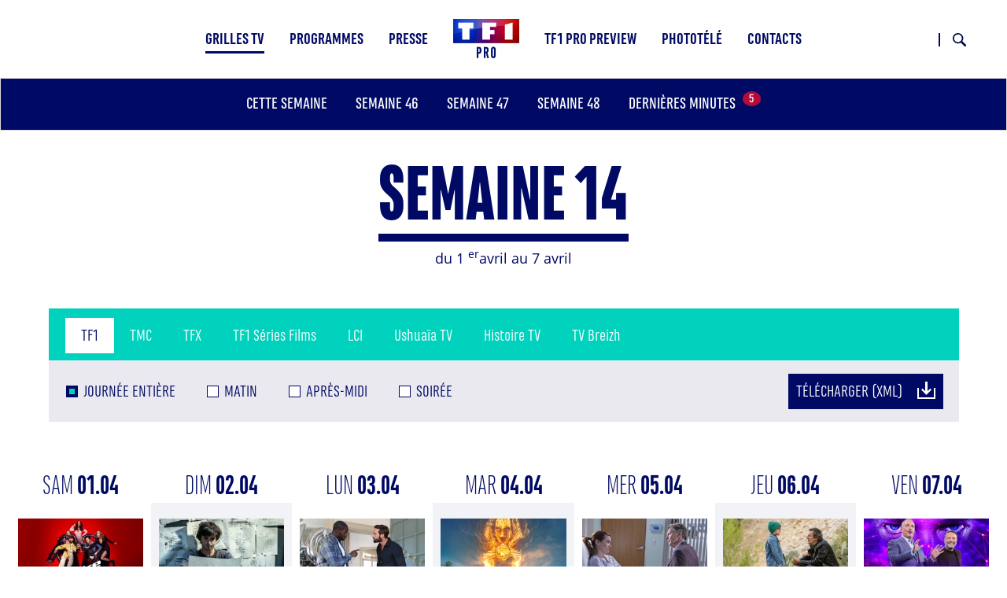

--- FILE ---
content_type: text/html; charset=UTF-8
request_url: https://tf1pro.com/grilles-tv/TF1/2023-04-01
body_size: 18898
content:

<!DOCTYPE html>
<html lang="fr" dir="ltr" prefix="og: https://ogp.me/ns#" class="h-100">
	<head>
		<meta charset="utf-8" />
<link rel="canonical" href="https://tf1pro.com/grilles-tv/TF1/2023-04-01" />
<meta name="MobileOptimized" content="width" />
<meta name="HandheldFriendly" content="true" />
<meta name="viewport" content="width=device-width, initial-scale=1.0" />
<script>
window.gdprAppliesGlobally=true;(function(){function a(e){if(!window.frames[e]){if(document.body&&document.body.firstChild){var t=document.body;var n=document.createElement("iframe");n.style.display="none";n.name=e;n.title=e;t.insertBefore(n,t.firstChild)}
else{setTimeout(function(){a(e)},5)}}}function e(n,r,o,c,s){function e(e,t,n,a){if(typeof n!=="function"){return}if(!window[r]){window[r]=[]}var i=false;if(s){i=s(e,t,n)}if(!i){window[r].push({command:e,parameter:t,callback:n,version:a})}}e.stub=true;function t(a){if(!window[n]||window[n].stub!==true){return}if(!a.data){return}
var i=typeof a.data==="string";var e;try{e=i?JSON.parse(a.data):a.data}catch(t){return}if(e[o]){var r=e[o];window[n](r.command,r.parameter,function(e,t){var n={};n[c]={returnValue:e,success:t,callId:r.callId};a.source.postMessage(i?JSON.stringify(n):n,"*")},r.version)}}
if(typeof window[n]!=="function"){window[n]=e;if(window.addEventListener){window.addEventListener("message",t,false)}else{window.attachEvent("onmessage",t)}}}e("__tcfapi","__tcfapiBuffer","__tcfapiCall","__tcfapiReturn");a("__tcfapiLocator");(function(e,tgt){
var t=document.createElement("script");t.id="spcloader";t.type="text/javascript";t.async=true;t.src="https://sdk.privacy-center.org/"+e+"/loader.js?target_type=notice&target="+tgt;t.charset="utf-8";var n=document.getElementsByTagName("script")[0];n.parentNode.insertBefore(t,n)})("9bad7cab-c7aa-4f6c-b851-1c703deb4da8","mriKPELh")})();
</script>
<link rel="icon" href="/sites/default/files/favicon.ico" type="image/vnd.microsoft.icon" />
<script src="/sites/default/files/google_tag/gtm/google_tag.script.js?t59483" defer></script>

			<title>Grilles TV | TF1 Pro</title>
			<link rel="stylesheet" media="all" href="/sites/default/files/css/css_ok5txThPxBTJoqSZhME4AUVdhoJFgU3AAk2xjLWWOSE.css?delta=0&amp;language=fr&amp;theme=tf1pro_theme&amp;include=[base64]" />
<link rel="stylesheet" media="all" href="/sites/default/files/css/css_ErfsvYR4zVoS_d7bCSNOKUY3ELRhDMpTgsw-aV-PYNs.css?delta=1&amp;language=fr&amp;theme=tf1pro_theme&amp;include=[base64]" />

				</head>
				<body class="path-grilles-tv   d-flex flex-column h-100 path-grilles-tv-tf1-2023-04-01">
					  <svg width="0" height="0" aria-hidden="true">
    <symbol xmlns="http://www.w3.org/2000/svg" viewbox="0 0 19.95 20" id="Picto-age-10">
      <defs></defs>
      <g>
        <g>
          <path class="cls-1" d="M13.12,6.22c-1,0-1,2.62-1,3.3v1.19c0,.66.05,3.13,1,3.13s1-2.54,1-3.22v-1C14.14,8.91,14.14,6.22,13.12,6.22Z" />
          <path class="cls-1" d="M10,0A10,10,0,0,0,0,9H4v2H0A10,10,0,1,0,10,0ZM8.48,15.72H6.3V6.36H5.22v-2H8.48Zm4.62.19C10.35,15.91,10,12,10,10s.49-5.77,3.23-5.77S16.32,8,16.32,10,15.89,15.91,13.1,15.91Z" />
        </g>
      </g>
    </symbol>
    <symbol xmlns="http://www.w3.org/2000/svg" viewbox="0 0 19.95 20" id="Picto-age-12">
      <defs></defs>
      <g>
        <g>
          <path d="M10,0A10,10,0,0,0,0,9H4v2H0A10,10,0,1,0,10,0ZM8.48,15.72H6.3V6.36H5.22v-2H8.48Zm7.24-2v2h-6l2.64-4.84a9.27,9.27,0,0,0,1.37-3.67c0-.56-.15-1.43-.88-1.43S12,7,12,7.63c0,.24,0,.46,0,.7H9.94c0-.21,0-.41,0-.61,0-2.13.63-3.51,3-3.51,1.87,0,3,1,3,2.89a7.32,7.32,0,0,1-1.19,3.51l-1.65,3.16Z"></path>
        </g>
      </g>
    </symbol>
    <symbol xmlns="http://www.w3.org/2000/svg" viewbox="0 0 19.95 20" id="Picto-age-16">
      <defs></defs>
      <g>
        <g>
          <path d="M13.05,10.21c-.81,0-1,1.33-1,1.94S12.25,14,13,14s1-1.36,1-2S13.8,10.21,13.05,10.21Z"></path>
          <path d="M10,0A10,10,0,0,0,0,9H4v2H0A10,10,0,1,0,10,0ZM8.48,15.72H6.3V6.36H5.22v-2H8.48Zm4.54.19c-2.31,0-3.16-2-3.16-4,0-2.72,1.39-5.16,2.55-7.54h2.14L12.41,8.85a2,2,0,0,1,1.41-.62c1.77,0,2.31,2.1,2.31,3.51C16.13,13.72,15.33,15.91,13,15.91Z"></path>
        </g>
      </g>
    </symbol>
    <symbol xmlns="http://www.w3.org/2000/svg" viewbox="0 0 19.95 20" id="Picto-age-18">
      <defs></defs>
      <g>
        <g>
          <path d="M13.07,10.71c-.78,0-1,1-1,1.63s.17,1.63,1,1.63S14,12.9,14,12.34,13.8,10.71,13.07,10.71Z"></path>
          <path d="M13,8.46c.57,0,.64-.85.64-1.27S13.6,6,13,6s-.65.78-.65,1.19S12.48,8.46,13,8.46Z"></path>
          <path d="M10,0A10,10,0,0,0,0,9H4v2H0A10,10,0,1,0,10,0ZM8.48,15.72H6.3V6.36H5.22v-2H8.48Zm4.61.19a3.18,3.18,0,0,1-3.25-3.32,3.41,3.41,0,0,1,.65-2.14,2.83,2.83,0,0,1,1.31-.83,2.45,2.45,0,0,1-1.55-2.41,2.83,2.83,0,1,1,5.64,0,2.44,2.44,0,0,1-1.53,2.41,3.06,3.06,0,0,1,1.31.83,3.36,3.36,0,0,1,.66,2.14A3.18,3.18,0,0,1,13.09,15.91Z"></path>
        </g>
      </g>
    </symbol>
    <symbol xmlns="http://www.w3.org/2000/svg" viewbox="0 0 30 34" id="Picto-derniere-minute">
      <defs></defs>
      <path d="M815.616,907.5l-3.516-3.568a1.294,1.294,0,0,0-1.85,0,1.342,1.342,0,0,0,0,1.878l0.833,0.846-1.708,1.732a14.017,14.017,0,0,0-7.807-3.282v-2.452h1.177a1.328,1.328,0,0,0,0-2.656h-4.971a1.328,1.328,0,0,0,0,2.656h1.177v2.452a14.364,14.364,0,1,0,12.275,5.161l1.707-1.733,0.832,0.845a1.3,1.3,0,0,0,1.851,0A1.345,1.345,0,0,0,815.616,907.5ZM800.26,931.343A11.822,11.822,0,1,1,811.9,919.522a11.747,11.747,0,0,1-11.643,11.821h0Zm6.8-11.821a1.318,1.318,0,0,1-1.308,1.329H800.26a1.319,1.319,0,0,1-1.309-1.329v-7.814a1.309,1.309,0,1,1,2.617,0V918.2h4.181A1.317,1.317,0,0,1,807.057,919.522Z" transform="translate(-786 -900)"></path>
    </symbol>
    <symbol xmlns="http://www.w3.org/2000/svg" viewbox="0 0 25 20" id="Picto-audiodescription">
      <defs></defs>
      <g>
        <g>
          <path d="M22.66.52a1.83,1.83,0,0,1,1.82,1.82V17.66a1.83,1.83,0,0,1-1.82,1.82H2.34A1.83,1.83,0,0,1,.52,17.66V2.34A1.83,1.83,0,0,1,2.34.52H22.66m0-.52H2.34A2.34,2.34,0,0,0,0,2.34V17.66A2.34,2.34,0,0,0,2.34,20H22.66A2.34,2.34,0,0,0,25,17.66V2.34A2.34,2.34,0,0,0,22.66,0Z"></path>
          <path d="M12.64,8.69h-.49v3.69h.49a1.85,1.85,0,0,0,0-3.69Z"></path>
          <polygon points="8.48 11.64 8.48 9.16 6.88 11.64 8.48 11.64"></polygon>
          <polygon points="8.48 11.64 8.48 9.16 6.88 11.64 8.48 11.64"></polygon>
          <path d="M12.64,8.69h-.49v3.69h.49a1.85,1.85,0,0,0,0-3.69Z"></path>
          <path d="M12.84,7.07H10.7V14h2.12a3.47,3.47,0,0,0,0-6.93Zm-.2,5.31h-.49V8.69h.49a1.85,1.85,0,0,1,0,3.69Z"></path>
          <path d="M8.09,7.07,3.12,14H5.34l.59-.92H8.47V14H10V7.07Zm.39,4.57H6.88l1.6-2.48Z"></path>
          <path d="M20.35,7.07h-.86a5.08,5.08,0,0,1,.32,6.9h.82a5.58,5.58,0,0,0-.28-6.9Z"></path>
          <path d="M18.6,7.07h-.85a5.08,5.08,0,0,1,.32,6.9h.81a5.54,5.54,0,0,0-.28-6.9Z"></path>
          <path d="M16.86,7.07H16a5.09,5.09,0,0,1,.31,6.9h.81a5.56,5.56,0,0,0-.27-6.9Z"></path>
        </g>
      </g>
    </symbol>
    <symbol xmlns="http://www.w3.org/2000/svg" viewbox="0 0 14.14 12.78" id="Picto-derouler">
      <defs></defs>
      <g>
        <g>
          <polygon points="7.07 11.36 0.71 5 0 5.71 6.36 12.07 7.07 12.78 7.78 12.07 14.14 5.71 13.44 5 7.07 11.36"></polygon>
          <polygon points="7.07 7.78 7.78 7.07 14.14 0.71 13.44 0 7.07 6.36 0.71 0 0 0.71 6.36 7.07 7.07 7.78"></polygon>
        </g>
      </g>
    </symbol>
    <symbol xmlns="http://www.w3.org/2000/svg" viewbox="0 0 36.06 36.06" id="Picto-fermer">
      <defs></defs>
      <g>
        <g>
          <polygon points="36.06 1.41 34.65 0 18.03 16.62 1.41 0 0 1.41 16.62 18.03 0 34.65 1.41 36.06 18.03 19.45 34.65 36.06 36.06 34.65 19.45 18.03 36.06 1.41"></polygon>
        </g>
      </g>
    </symbol>
    <symbol xmlns="http://www.w3.org/2000/svg" viewbox="0 0 19 20" id="Picto-malentendant">
      <defs></defs>
      <g>
        <g>
          <path d="M16.66,0H2.34A2.34,2.34,0,0,0,0,2.34V17.66A2.34,2.34,0,0,0,2.34,20H16.66A2.34,2.34,0,0,0,19,17.66V2.34A2.34,2.34,0,0,0,16.66,0Zm1.89,17.66a1.89,1.89,0,0,1-1.89,1.89H2.34A1.89,1.89,0,0,1,.45,17.66V2.34A1.89,1.89,0,0,1,2.34.45H16.66a1.89,1.89,0,0,1,1.89,1.89Z"></path>
          <path d="M14.44,3.51l-.3.31c-1.31,1.36-1.59,1.66-1.59,1.67l.11.1a5.1,5.1,0,0,1,.52.52,3.73,3.73,0,0,1,.61,1l.05.12,0,0,.08-.08L15,6.13l1-1V3.51H14.44Z"></path>
          <path d="M11.85,5.45A4,4,0,0,0,10,4.78c-.16,0-.75,0-.93,0a3.16,3.16,0,0,0-.82.17,4.43,4.43,0,0,0-1.42.77,5.77,5.77,0,0,0-.72.77,3.53,3.53,0,0,0-.68,1.77,2.52,2.52,0,0,0,.34.22c.21.11.24.12.28.08a.34.34,0,0,0,.08-.19c0-.11.09-.38.16-.61A3.54,3.54,0,0,1,7.68,6a3.2,3.2,0,0,1,1.74-.53,3.12,3.12,0,0,1,1,.1,3.57,3.57,0,0,1,1.34.72,4.86,4.86,0,0,1,.45.46A3.15,3.15,0,0,1,13,8.33,3.62,3.62,0,0,1,13,9a3.07,3.07,0,0,1-.38,1.57,4.08,4.08,0,0,1-.91,1.14,6.57,6.57,0,0,0-1,1.11,13.12,13.12,0,0,0-.7,1.22,2.72,2.72,0,0,1-.58.87,1.3,1.3,0,0,1-1,.2A2,2,0,0,1,8,14.94a.84.84,0,0,0-.3-.13.37.37,0,0,0-.26.21.33.33,0,0,0,.07.35,1.63,1.63,0,0,0,.63.36,1.39,1.39,0,0,0,.58.09,1.68,1.68,0,0,0,.36,0,2,2,0,0,0,1-.55,2.3,2.3,0,0,0,.53-.85,5,5,0,0,1,.62-1.07,7.57,7.57,0,0,1,.87-1,8.85,8.85,0,0,0,.67-.71,3.85,3.85,0,0,0,.79-1.5A3.19,3.19,0,0,0,13.73,9a3,3,0,0,0-.11-1.08A4.22,4.22,0,0,0,11.85,5.45Z"></path>
          <path d="M11.38,10.55a1.09,1.09,0,0,0,.35.25c.07,0,.1,0,.17-.06a2.74,2.74,0,0,0,.56-1.16,6,6,0,0,0,0-1.2A3.4,3.4,0,0,0,12,7.33,2.91,2.91,0,0,0,9.93,6.05c-.11,0-.49,0-.56,0l-.15,0a3,3,0,0,0-1.93,1.1A2.15,2.15,0,0,0,7,7.75c0,.1,0,.15.16.25s.3.17.37.1A.49.49,0,0,0,7.57,8,2.41,2.41,0,0,1,8.66,6.91a2,2,0,0,1,.76-.19,4.17,4.17,0,0,1,.65,0,2.65,2.65,0,0,1,.94.46,4.08,4.08,0,0,1,.36.36,2.4,2.4,0,0,1,.25.37,2.63,2.63,0,0,1,.28,1.17,2.61,2.61,0,0,1-.42,1.21C11.4,10.44,11.37,10.52,11.38,10.55Z"></path>
          <path d="M8.53,12.56s-1.63-1-1.79-1.09-.09-.05-.15,0-.77.76-1.7,1.71l-.78.8v1.68h1.5l.09-.1.66-.68,2.13-2.2C8.55,12.61,8.56,12.59,8.53,12.56Z"></path>
        </g>
      </g>
    </symbol>
    <symbol xmlns="http://www.w3.org/2000/svg" viewbox="0 0 33.78 33.78" id="Picto-savoir-plus">
      <defs></defs>
      <g>
        <g>
          <circle cx="16.89" cy="16.89" r="16"></circle>
          <path d="M16.07,18.16h-7V16.4h7V9.27H17.9V16.4h7v1.76h-7v7.13H16.07Z"></path>
        </g>
      </g>
    </symbol>
    <symbol xmlns="http://www.w3.org/2000/svg" viewbox="0 0 33.78 33.78" id="Picto-moins">
      <defs></defs>
      <g>
        <g>
          <circle class="cls-1" cx="16.89" cy="16.89" r="16" />
          <path d="m 16.07,18.16 h -7 V 16.4 h 7 v 0 h 1.83 v 0 h 7 v 1.76 h -7 v 0 z" />
        </g>
      </g>
    </symbol>
    <symbol xmlns="http://www.w3.org/2000/svg" viewbox="0 0 23 20" id="Picto-VF">
      <defs></defs>
      <g>
        <g>
          <path d="M4.54,6.72h1.7l2.14,5.37,2.14-5.37h1.7l-3.38,8H7.9Z"></path>
          <path d="M17.4,6.72V8.06H14.72V9.85h2.52v1.34H14.72v3.53H13.16v-8Z"></path>
          <path d="M20.66.5A1.85,1.85,0,0,1,22.5,2.34V17.66a1.85,1.85,0,0,1-1.84,1.84H2.34A1.85,1.85,0,0,1,.5,17.66V2.34A1.85,1.85,0,0,1,2.34.5H20.66m0-.5H2.34A2.34,2.34,0,0,0,0,2.34V17.66A2.34,2.34,0,0,0,2.34,20H20.66A2.34,2.34,0,0,0,23,17.66V2.34A2.34,2.34,0,0,0,20.66,0Z"></path>
        </g>
      </g>
    </symbol>
    <symbol xmlns="http://www.w3.org/2000/svg" viewbox="0 0 23 22" id="Picto-telecharger">
      <defs></defs>
      <g>
        <g>
          <polygon points="21 8 21 20 2 20 2 8 0 8 0 20 0 22 2 22 21 22 23 22 23 20 23 8 21 8"></polygon>
          <polygon points="11.5 16.8 13.07 15.23 18 10.3 16.43 8.73 13 12.16 13 0 10 0 10 12.16 6.57 8.73 5 10.3 9.93 15.23 11.5 16.8"></polygon>
        </g>
      </g>
    </symbol>
    <symbol xmlns="http://www.w3.org/2000/svg" viewbox="0 0 23 20" id="Picto-VO">
      <defs></defs>
      <g>
        <g>
          <path d="M2.54,6.72h1.7l2.14,5.37L8.52,6.72h1.7l-3.38,8H5.9Z"></path>
          <path d="M12,7.71A4.19,4.19,0,0,1,15,6.54a4.2,4.2,0,0,1,3.08,1.17,4.05,4.05,0,0,1,1.2,3,4,4,0,0,1-1.2,3A4.2,4.2,0,0,1,15,14.9,4.19,4.19,0,0,1,12,13.73a4,4,0,0,1-1.2-3A4.05,4.05,0,0,1,12,7.71Zm1.15,5a2.55,2.55,0,0,0,1.92.78A2.52,2.52,0,0,0,17,12.71a2.72,2.72,0,0,0,.75-2,2.77,2.77,0,0,0-.75-2A2.55,2.55,0,0,0,15,8a2.54,2.54,0,0,0-1.91.78,2.77,2.77,0,0,0-.75,2A2.76,2.76,0,0,0,13.12,12.71Z"></path>
          <path d="M20.66.5A1.85,1.85,0,0,1,22.5,2.34V17.66a1.85,1.85,0,0,1-1.84,1.84H2.34A1.85,1.85,0,0,1,.5,17.66V2.34A1.85,1.85,0,0,1,2.34.5H20.66m0-.5H2.34A2.34,2.34,0,0,0,0,2.34V17.66A2.34,2.34,0,0,0,2.34,20H20.66A2.34,2.34,0,0,0,23,17.66V2.34A2.34,2.34,0,0,0,20.66,0Z"></path>
        </g>
      </g>
    </symbol>
    <symbol xmlns="http://www.w3.org/2000/svg" viewbox="0 0 16.8 13" id="Picto-voir">
      <defs></defs>
      <g>
        <g>
          <polygon points="16.8 6.5 15.23 4.93 10.3 0 8.73 1.57 12.16 5 0 5 0 8 12.16 8 8.73 11.43 10.3 13 15.23 8.07 16.8 6.5"></polygon>
        </g>
      </g>
    </symbol>
    <symbol xmlns="http://www.w3.org/2000/svg" viewbox="0 0 46 46" id="Picto-BT-Prev">
      <defs></defs>
      <path id="Prev" d="M571,825a23,23,0,1,1-23,23,23,23,0,0,1,23-23h0Zm0,44.356A21.357,21.357,0,1,0,549.643,848,21.381,21.381,0,0,0,571,869.356h0Zm-1.917-30.075,1.161,1.162-6.735,6.735h19.952v1.643H563.5l6.736,6.735-1.162,1.162-8.713-8.713,0.012-.012,1.15-1.149,7.563-7.563h0Z" transform="translate(-548 -825)"></path>
    </symbol>
    <symbol xmlns="http://www.w3.org/2000/svg" viewbox="0 0 46 46" id="Picto-BT-Suiv">
      <defs></defs>
      <path id="Suiv" d="M1345,871a23,23,0,1,1,23-23,23,23,0,0,1-23,23h0Zm0-44.357A21.358,21.358,0,1,0,1366.36,848,21.381,21.381,0,0,0,1345,826.643h0Zm1.92,30.076-1.16-1.162,6.73-6.735h-19.95v-1.643h19.96l-6.73-6.736,1.16-1.161,8.71,8.713-0.01.011-1.15,1.15-7.56,7.563h0Z" transform="translate(-1322 -825)"></path>
    </symbol>
    <symbol xmlns="http://www.w3.org/2000/svg" viewbox="0 0 15 11.25" id="Picto-mail">
      <defs></defs>
      <path id="Picto_mail" d="M1003.17,794.76H991.846a1.821,1.821,0,0,0-1.833,1.806v7.628A1.821,1.821,0,0,0,991.846,806h11.324a1.819,1.819,0,0,0,1.83-1.806v-7.625A1.822,1.822,0,0,0,1003.17,794.76Zm1,9.434a0.993,0.993,0,0,1-1,.981H991.846a0.989,0.989,0,0,1-1-.981v-7.625a0.989,0.989,0,0,1,1-.981h11.324a0.984,0.984,0,0,1,.99.981v7.625h0.01Zm-4.7-3.909,3.665-3.239a0.407,0.407,0,0,0,.03-0.584,0.422,0.422,0,0,0-.59-0.03l-5.056,4.47-0.986-.867a0.022,0.022,0,0,1-.006-0.01,0.768,0.768,0,0,0-.068-0.058l-4.013-3.539a0.423,0.423,0,0,0-.592.034,0.408,0.408,0,0,0,.034.584l3.709,3.267L991.9,803.72a0.41,0.41,0,0,0-.019.584,0.433,0.433,0,0,0,.307.131,0.419,0.419,0,0,0,.285-0.11l3.749-3.456,1.017,0.895a0.422,0.422,0,0,0,.558,0l1.045-.923,3.729,3.49a0.422,0.422,0,0,0,.59-0.015,0.415,0.415,0,0,0-.01-0.584Z" transform="translate(-990 -794.75)"></path>
    </symbol>
    <symbol xmlns="http://www.w3.org/2000/svg" xmlns:xlink="http://www.w3.org/1999/xlink" xml:space="preserve" viewbox="0 0 445 445" id="Picto-SonOff">
      <g>
        <path d="M121.6,305.2L288,430v-416L121.6,138.8c-2.8,2.1-6.1,3.2-9.6,3.2H0v160h112C115.4,302,118.8,303.1,121.6,305.2
												z"></path>
        <path d="M406.6,222l33.9-33.9c6.1-6.3,6-16.3-0.2-22.4c-6.2-6.2-16.1-6.3-22.4-0.2L384,199.4L350,165.5
												c-6.3-6.1-16.3-6-22.4,0.2c-6.2,6.2-6.3,16.2-0.2,22.4l33.9,33.9L327.4,256c-4.2,4-5.8,10-4.4,15.6c1.5,5.6,5.8,10,11.4,11.4
												c5.6,1.5,11.5-0.2,15.6-4.4l33.9-33.9l33.9,33.9c6.3,6.1,16.3,6,22.4-0.2c6.2-6.2,6.3-16.2,0.2-22.4L406.6,222z"></path>
      </g>
      <g>
        <path d="M348.4,144.2c-6.3-6.3-16.8-6.3-23.1,0c-6.3,6.3-6.3,16.8,0,23.1c30.3,30.3,30.3,79.6,0,109.9
												c-6.3,6.3-6.3,16.8,0,23.1c3.3,3.3,7.5,4.7,11.4,4.7c4,0,8.4-1.6,11.4-4.9C391.6,257.4,391.6,187.4,348.4,144.2z"></path>
        <path d="M366.6,107.6c-6.3,6.3-6.3,16.8,0,23.1c24.5,24.5,38,56.9,38,91.7s-13.5,67.2-38,91.7
												c-6.3,6.3-6.3,16.8,0,23.1c3.3,3.3,7.5,4.9,11.4,4.9c4.2,0,8.4-1.6,11.4-4.7c30.6-30.6,47.6-71.4,47.6-114.8s-16.8-84-47.6-114.8
												C383.4,101.3,373.1,101.3,366.6,107.6z"></path>
      </g>
    </symbol>
    <symbol xmlns="http://www.w3.org/2000/svg" viewbox="0 0 68 57" id="Picto-Fleche">
      <defs></defs>
      <path id="Forme_1719" d="M1325,1834.49L1296.36,1806l-4.02,4,21.64,21.53H1257v5.93h56.96l-21.65,21.53,4.03,4.01,28.63-28.49h0Z" transform="translate(-1257 -1806)"></path>
    </symbol>
    <symbol xmlns="http://www.w3.org/2000/svg" xmlns:xlink="http://www.w3.org/1999/xlink" xml:space="preserve" viewbox="0 0 445 445" id="Picto-SonOn">
      <g>
        <path d="M406.6,222l33.9-33.9c6.1-6.3,6-16.3-0.2-22.4c-6.2-6.2-16.1-6.3-22.4-0.2L384,199.4L350,165.5
												c-6.3-6.1-16.3-6-22.4,0.2c-6.2,6.2-6.3,16.2-0.2,22.4l33.9,33.9L327.4,256c-4.2,4-5.8,10-4.4,15.6c1.5,5.6,5.8,10,11.4,11.4
												c5.6,1.5,11.5-0.2,15.6-4.4l33.9-33.9l33.9,33.9c6.3,6.1,16.3,6,22.4-0.2c6.2-6.2,6.3-16.2,0.2-22.4L406.6,222z"></path>
      </g>
      <g>
        <path d="M348.4,144.2c-6.3-6.3-16.8-6.3-23.1,0c-6.3,6.3-6.3,16.8,0,23.1c30.3,30.3,30.3,79.6,0,109.9
												c-6.3,6.3-6.3,16.8,0,23.1c3.3,3.3,7.5,4.7,11.4,4.7c4,0,8.4-1.6,11.4-4.9C391.6,257.4,391.6,187.4,348.4,144.2z"></path>
        <path d="M366.6,107.6c-6.3,6.3-6.3,16.8,0,23.1c24.5,24.5,38,56.9,38,91.7s-13.5,67.2-38,91.7
												c-6.3,6.3-6.3,16.8,0,23.1c3.3,3.3,7.5,4.9,11.4,4.9c4.2,0,8.4-1.6,11.4-4.7c30.6-30.6,47.6-71.4,47.6-114.8s-16.8-84-47.6-114.8
												C383.4,101.3,373.1,101.3,366.6,107.6z"></path>
        <path d="M121.6,305.2L288,430v-416L121.6,138.8c-2.8,2.1-6.1,3.2-9.6,3.2H0v160h112C115.4,302,118.8,303.1,121.6,305.2
												z"></path>
      </g>
    </symbol>
    <symbol id="Picto-close" xmlns="http://www.w3.org/2000/svg" xmlns:xlink="http://www.w3.org/1999/xlink" xml:space="preserve" viewbox="0 0 48 47">
      <g>
        <polygon points="48,1.9 46.1,0 24,21.8 1.9,0 0,1.9 22.1,23.7 0.5,45.1 2.4,47 24,25.6 45.6,47 47.5,45.1 25.9,23.7
												"></polygon>
      </g>
    </symbol>
    <symbol xmlns="http://www.w3.org/2000/svg" viewbox="0 0 29.687 29.687" id="Picto-loupe">
      <defs></defs>
      <path id="Forme_1" d="M721.975,725.085a11.04,11.04,0,1,1,2.91,2.955l-9.5,9.5-2.926-2.939Zm9.159,1.8a7.951,7.951,0,1,0-7.917-7.95A7.942,7.942,0,0,0,731.134,726.881Z" transform="translate(-712.469 -707.844)"></path>
    </symbol>
    <symbol id="Picto-tf1plus" xmlns="http://www.w3.org/2000/svg" viewBox="0 0 932.350 221.870">
      <defs></defs>
      <path class="st0" d="M 0,0 H 193.33 V 74.65 H 143.94 V 216.21 H 49.39 V 74.65 H 0 Z m 280.71,216.2 h 93.93 v -68.06 h 57.69 V 93.989999 H 374.64 V 54.15 h 80.69 V 0 H 280.71 Z m 261.97,0 h 97.7 V 0 l -97.7,27.71 z M 932.35,89.64 H 844 V 0 l -39.97,11.34 v 78.3 h -87.88 v 36.07 h 87.88 v 96.16 L 844,210.54 v -84.83 h 88.35 z" />
    </symbol>
  </svg>

										<a href="#main-content" class="visually-hidden focusable skip-link">
						Aller au contenu principal
					</a>
					<noscript><iframe src="https://www.googletagmanager.com/ns.html?id=GTM-K64Q64N" height="0" width="0" style="display:none;visibility:hidden"></iframe></noscript>
					  <div class="dialog-off-canvas-main-canvas d-flex flex-column h-100" data-off-canvas-main-canvas>
    

<header>
	  <div class="region region-header">
    <div data-drupal-messages-fallback class="hidden"></div>

  </div>


			<nav class="navbar navbar-expand-lg    fixed-top">
			<div class="container-fluid m-0 p-0 row mx-auto">
				<div class="col-auto p-0">
					  <div class="region region-nav-branding">
    <div id="block-tf1pro-theme-site-branding" class="block block-system block-system-branding-block">
  
    
  <div class="navbar-brand d-flex align-items-center">

    <a href="/" title="Accueil" rel="home" class="site-logo d-block" aria-label="Accueil">
    <img src="/sites/default/files/Logo_TF1Pro_HD.png" alt="Accueil" aria-hidden="true" />
  </a>
  
  <div>
        <a href="/" title="Accueil" rel="home" class="site-title">
      TF1 Pro
    </a>
    
      </div>
</div>
</div>

  </div>

				</div>

				<div class="col-3 col-md-auto p-0 text-right tf1-toogle">
					<button class="navbar-toggler collapsed" type="button" data-toggle="collapse" data-target="#navbarSupportedContent" aria-controls="navbarSupportedContent" aria-expanded="false" aria-label="Toggle navigation">
						<span class="navbar-toggler-icon fas fa-bars"></span>
					</button>
				</div>

				<div class="collapse navbar-collapse col-12 col-md-auto p-0 justify-content-md-center" id="navbarSupportedContent">
					  <div class="region region-nav-main">
    <nav role="navigation" aria-labelledby="block-tf1pro-theme-main-menu-menu" id="block-tf1pro-theme-main-menu" class="block block-menu navigation menu--main">
          
  <h3 class="visually-hidden" id="block-tf1pro-theme-main-menu-menu">Main navigation</h3>
  
    
        
            <ul class="navbar-nav mr-auto">
                        <li class="nav-item dropdown active-trail">
                <a href="/grilles-tv/TF1" class="nav-item nav-link active dropdown-toggle" data-toggle="dropdown" title="Page Grilles TV" aria-current="page" data-drupal-link-system-path="grilles-tv/TF1">Grilles TV</a>
                        <ul class="dropdown-menu">
                        <li class="nav-item">
                  <a href="/grilles-tv/TF1/2025-11-01" class="nav-item nav-link">Cette semaine</a>
            </li>

                    <li class="nav-item">
                  <a href="/grilles-tv/TF1/2025-11-08" class="nav-item nav-link">Semaine 46</a>
            </li>

                    <li class="nav-item">
                  <a href="/grilles-tv/TF1/2025-11-15" class="nav-item nav-link">Semaine 47</a>
            </li>

                    <li class="nav-item">
                  <a href="/grilles-tv/TF1/2025-11-22" class="nav-item nav-link">Semaine 48</a>
            </li>

                    <li class="nav-item">
                  <a href="/grilles-tv/dernieres-minutes" class="nav-item nav-link use-ajax" data-drupal-link-system-path="grilles-tv/dernieres-minutes" data-dialog-type="featherlight" data-dialog-options="{&quot;width&quot;:700,&quot;dialogClass&quot;:&quot;&quot;,&quot;classname&quot;:&quot;red&quot;}">Dernières minutes <sup class="nb-list-minutes">5</sup></a>
            </li>

        </ul>
  
      </li>

                    <li class="nav-item dropdown">
                <span class="nav-item nav-link dropdown-toggle" data-toggle="dropdown" title="Page Programmes">Programmes</span>
                        <ul class="dropdown-menu">
                        <li class="nav-item">
                  <a href="/programmes/cinema" class="nav-item nav-link" data-drupal-link-system-path="taxonomy/term/7">Cinéma</a>
            </li>

                    <li class="nav-item">
                  <a href="/programmes/concert" class="nav-item nav-link" data-drupal-link-system-path="taxonomy/term/1">Concert</a>
            </li>

                    <li class="nav-item">
                  <a href="/programmes/divertissement" class="nav-item nav-link" data-drupal-link-system-path="taxonomy/term/3">Divertissement</a>
            </li>

                    <li class="nav-item">
                  <a href="/programmes/documentaire" class="nav-item nav-link" data-drupal-link-system-path="taxonomy/term/4">Documentaire</a>
            </li>

                    <li class="nav-item">
                  <a href="/programmes/fiction" class="nav-item nav-link" data-drupal-link-system-path="taxonomy/term/2">Fiction</a>
            </li>

                    <li class="nav-item">
                  <a href="/programmes/info" class="nav-item nav-link" data-drupal-link-system-path="taxonomy/term/5">Info</a>
            </li>

                    <li class="nav-item">
                  <a href="/programmes/jeu" class="nav-item nav-link" data-drupal-link-system-path="taxonomy/term/8">Jeu</a>
            </li>

                    <li class="nav-item">
                  <a href="/programmes/jeunesse" class="nav-item nav-link" data-drupal-link-system-path="taxonomy/term/40">Jeunesse</a>
            </li>

                    <li class="nav-item">
                  <a href="/programmes/magazine" class="nav-item nav-link" data-drupal-link-system-path="taxonomy/term/10">Magazine</a>
            </li>

                    <li class="nav-item">
                  <a href="/programmes/programme-court" class="nav-item nav-link" data-drupal-link-system-path="taxonomy/term/12">Programme court</a>
            </li>

                    <li class="nav-item">
                  <a href="/programmes/serie" class="nav-item nav-link" data-drupal-link-system-path="taxonomy/term/9">Série</a>
            </li>

                    <li class="nav-item">
                  <a href="/programmes/spectacle" class="nav-item nav-link" data-drupal-link-system-path="taxonomy/term/13">Spectacle</a>
            </li>

                    <li class="nav-item">
                  <a href="/programmes/sport" class="nav-item nav-link" data-drupal-link-system-path="taxonomy/term/6">Sport</a>
            </li>

                    <li class="nav-item">
                  <a href="/programmes/tv-realite" class="nav-item nav-link" data-drupal-link-system-path="taxonomy/term/15">TV réalité</a>
            </li>

                    <li class="nav-item">
                  <a href="/programmes/telefilm" class="nav-item nav-link" data-drupal-link-system-path="taxonomy/term/11">Téléfilm</a>
            </li>

        </ul>
  
      </li>

                    <li class="nav-item dropdown">
                <a href="/press-kit" class="nav-item nav-link dropdown-toggle" data-toggle="dropdown" title="Page Presse" data-drupal-link-system-path="press-kit">Presse</a>
                        <ul class="dropdown-menu">
                        <li class="nav-item">
                  <a href="/press-kit#communiques" class="nav-item nav-link" data-drupal-link-system-path="press-kit">Press Kit</a>
            </li>

                    <li class="nav-item">
                  <a href="/press-kit#medias" class="nav-item nav-link" data-drupal-link-system-path="press-kit">Médias</a>
            </li>

        </ul>
  
      </li>

                    <li class="nav-item">
                  <a href="https://www.preview.tf1pro.com/login" class="nav-item nav-link">TF1 Pro Preview</a>
            </li>

                    <li class="nav-item">
                  <a href="https://www.phototele.com" class="nav-item nav-link">Phototélé</a>
            </li>

                    <li class="nav-item dropdown">
                <span class="nav-item nav-link dropdown-toggle" data-toggle="dropdown" title="Page Contacts">Contacts</span>
                        <ul class="dropdown-menu">
                        <li class="nav-item dropdown">
                  <a href="/contacts/presse" class="nav-item nav-link" data-drupal-link-system-path="taxonomy/term/50">Presse</a>
            </li>

                    <li class="nav-item">
                  <a href="/contacts/photo" class="nav-item nav-link" data-drupal-link-system-path="taxonomy/term/51">Photo</a>
            </li>

                    <li class="nav-item">
                  <a href="/contacts/tf1-pro" class="nav-item nav-link" data-drupal-link-system-path="taxonomy/term/52">TF1 PRO</a>
            </li>

                    <li class="nav-item">
                  <a href="/contacts/direction-de-la-communication" class="nav-item nav-link" data-drupal-link-system-path="taxonomy/term/53">Direction de la communication</a>
            </li>

        </ul>
  
      </li>

        </ul>
  



  </nav>
  <div id="block-newsletter" role="navigation" class="block block-block-content block-block-contentee502451-d722-4e87-851f-e40b23abbe2f view-mode--full block-type-bloc-lien">
  
    <div class="block-container">
            
              
            <div class="field field--name-field-cta field--type-link field--label-hidden field__item"><a href="https://tf1.hosting.augure.com/Augure_TF1/default.ashx?WCI=NewsletterSubscription&amp;WCIACTION=GetNewsletterForm">Inscription communiqués</a></div>
      
          </div>
  </div>

  </div>

				</div>
				  <div class="region region-nav-additional">
    <div class="views-exposed-form bef-exposed-form block block-views-exposed-filter-blocks block-views-exposed-filter-blocks-block" data-bef-auto-submit-full-form="" data-bef-auto-submit="" data-bef-auto-submit-delay="500" data-drupal-selector="views-exposed-form-resultats-de-recherche-page-1" id="block-viewsexposedfilterblock" role="search">
  
    
      <form action="/resultats-de-recherche" method="get" id="views-exposed-form-resultats-de-recherche-page-1" accept-charset="UTF-8">
  
<details 
  class="bef--secondary js-form-wrapper form-wrapper" 
  data-drupal-selector="edit-secondary" 
  id="edit-secondary" 
  >
  <summary role="button" aria-controls="edit-secondary" aria-expanded="false" aria-pressed="false">
    Rechercher
    <span class="summary"></span>
  </summary>
  <div class="details-wrapper">
    
  <input alt="Lancer la recherche." data-drupal-selector="edit-input-search-logo" type="image" id="edit-input-search-logo" name="op" src="/themes/custom/tf1pro_theme/images/Rechercher-white.svg" class="image-button js-form-submit form-submit form-control" />


    
<div class="js-form-item form-item js-form-type-textfield form-type-textfield js-form-item-search-api-fulltext form-item-search-api-fulltext" >
      
        
  <input data-bef-auto-submit-exclude="" aria-label="Rechercher" data-drupal-selector="edit-search-api-fulltext" type="text" id="edit-search-api-fulltext" name="search_api_fulltext" value="" maxlength="128" placeholder="Rechercher" class="form-text form-control" />


        </div>

    <img src="/themes/custom/tf1pro_theme/images/Picto-fermer.svg" alt="Fermer la recherche." data-drupal-selector="edit-input-close-logo" />

  </div>
</details>
</form>

  </div>

  </div>

			</div>
		</nav>
	
</header>

<main role="main">
	<a id="main-content" tabindex="-1"></a>
	
	
	
	

	<div class="container-fluid m-0 p-0">
				<div class="row no-gutters">
						<div class="order-1 order-lg-2 col-12">
				  <div class="region region-content">
    <div id="block-titlefortvschedules" role="navigation" class="block block-tf1-grilles-tv block-block-grilles-tv-title">
  
    
      <h1>Semaine 14</h1><div><span>du 1 <sup>er</sup>avril au 7 avril</span></div>
  </div>
<nav role="navigation" aria-labelledby="block-grillestv-menu" id="block-grillestv" class="block block-menu navigation menu--grilles-tv">
          
  <h3 class="visually-hidden" id="block-grillestv-menu">Grilles TV</h3>
  
    
        

              <ul class="menu">
                          <li class="menu-item menu-item--active-trail"
                      >
        <a href="/grilles-tv/TF1/2023-04-01">TF1</a>
              </li>
                      <li class="menu-item"
                      >
        <a href="/grilles-tv/TMC/2023-04-01">TMC</a>
              </li>
                      <li class="menu-item"
                      >
        <a href="/grilles-tv/TFX/2023-04-01">TFX</a>
              </li>
                      <li class="menu-item"
                      >
        <a href="/grilles-tv/TF1-Series-Films/2023-04-01">TF1 Séries Films</a>
              </li>
                      <li class="menu-item"
                      >
        <a href="/grilles-tv/LCI" data-drupal-link-system-path="grilles-tv/LCI">LCI</a>
              </li>
                      <li class="menu-item"
                      >
        <a href="https://ushuaiatv.fr/grilles/s-0">Ushuaïa TV</a>
              </li>
                      <li class="menu-item"
                      >
        <a href="https://histoire.fr/grilles/s-0">Histoire TV</a>
              </li>
                      <li class="menu-item"
                      >
        <a href="https://tvbreizh.fr/grilles/s-0">TV Breizh</a>
              </li>
        </ul>
  

  </nav>
<div id="block-tf1pro-theme-content" role="main" class="block block-system block-system-main-block">
  
    
      <div class="views-element-container"><div class="view view-grilles-tv view-id-grilles_tv view-display-id-page_1 js-view-dom-id-8c787314f3ee0c77eea8046c0493b33eea90c37b3acbf3d7ce501b064ece601a">
  
    
        <div class="view-filters">
      <form class="views-exposed-form bef-exposed-form" data-bef-auto-submit-full-form="" data-bef-auto-submit="" data-bef-auto-submit-delay="500" data-drupal-selector="views-exposed-form-grilles-tv-page-1" action="/grilles-tv/TF1/2023-04-01" method="get" id="views-exposed-form-grilles-tv-page-1" accept-charset="UTF-8">
  <div class="form--inline clearfix">
  <fieldset data-drupal-selector="edit-field-periode-target-id" id="edit-field-periode-target-id--wrapper" class="fieldgroup form-composite toSyrphe js-form-item form-item js-form-wrapper form-wrapper">
      <legend>
    <span class="fieldset-legend">Sélection du moment de la journée.</span>
  </legend>
  <div class="fieldset-wrapper">
            <div id="edit-field-periode-target-id" class="form-radios"><div class="form-radios" role="list">
                  
<div class="js-form-item form-item js-form-type-radio form-type-radio js-form-item-field-periode-target-id form-item-field-periode-target-id radio-is-checked" role="listitem">
        
  <input data-drupal-selector="edit-field-periode-target-id-all" type="radio" id="edit-field-periode-target-id-all" name="field_periode_target_id" value="All" checked="checked" class="form-radio form-control" />


        <label for="edit-field-periode-target-id-all" class="option"><span class="visually-hidden">Programmes sur la&nbsp;</span>Journée entière</label>
      </div>

                    
<div class="js-form-item form-item js-form-type-radio form-type-radio js-form-item-field-periode-target-id form-item-field-periode-target-id" role="listitem">
        
  <input data-drupal-selector="edit-field-periode-target-id-24" type="radio" id="edit-field-periode-target-id-24" name="field_periode_target_id" value="24" class="form-radio form-control" />


        <label for="edit-field-periode-target-id-24" class="option">Matin</label>
      </div>

                    
<div class="js-form-item form-item js-form-type-radio form-type-radio js-form-item-field-periode-target-id form-item-field-periode-target-id" role="listitem">
        
  <input data-drupal-selector="edit-field-periode-target-id-25" type="radio" id="edit-field-periode-target-id-25" name="field_periode_target_id" value="25" class="form-radio form-control" />


        <label for="edit-field-periode-target-id-25" class="option">Après-midi</label>
      </div>

                    
<div class="js-form-item form-item js-form-type-radio form-type-radio js-form-item-field-periode-target-id form-item-field-periode-target-id" role="listitem">
        
  <input data-drupal-selector="edit-field-periode-target-id-26" type="radio" id="edit-field-periode-target-id-26" name="field_periode_target_id" value="26" class="form-radio form-control" />


        <label for="edit-field-periode-target-id-26" class="option">Soirée</label>
      </div>

      </div>
</div>

          </div>
</fieldset>
<div data-drupal-selector="edit-actions" class="form-actions js-form-wrapper form-wrapper" id="edit-actions">
  <input data-bef-auto-submit-click="" class="js-hide button js-form-submit form-submit btn btn-primary" data-drupal-selector="edit-submit-grilles-tv" type="submit" id="edit-submit-grilles-tv" value="Apply" />

</div>

  <div class="download-xml">
    <a href="/grilles-xml/16/2023-04-01" rel="nofollow" aria-label="Télécharger la grille de la semaine commençant le samedi 01 avril au format XML">
      Télécharger (XML)
      <span class="icon__wrapper"><svg class="icon icon--Picto-telecharger" role="img" aria-hidden="true" focusable="false" xmlns:xlink="http://www.w3.org/1999/xlink"><use xlink:href="#Picto-telecharger"></use></svg></span>
    </a>
	</div>
</div>

</form>

    </div>
    
      <div class="view-content">
      

	<section class="journee" id="jour-sam">
		<div class="header"
		>
			<h2 class="date-grille">
				<a href="/grilles-tv/TF1/jour/2023-04-01" class="d-none d-lg-inline" aria-label="Grille du samedi 01 avril"><span class="jour-semaine">sam</span>
				<span class="jour-mois">01.04</span></a>

				<strong class="d-inline d-lg-none"><span class="jour-semaine">sam</span>
				<span class="jour-mois">01.04</span></strong>
			</h2>
							<div class="views-element-container"><div class="view view-grilles-tv view-id-grilles_tv view-display-id-embed js-view-dom-id-15f15696ebf3b5442ed3279c40585bab2ac10f3da3b441addc05a32461b7388d">
  
    
      
      <div class="view-content">
          <div class="views-row"><div data-template="programme-1ps-20230401" data-nid="93272">
	    <div class="media media--type-image media--view-mode-premiere-partie-de-soiree">
          <div class="field field--name-field-media-image field--type-image field--label-hidden field__items">
                  <img alt="" src="/sites/default/files/styles/224_x_126/public/media-import/TheVoice2023.jpg?itok=1DRXC3Rh" width="224" height="126" loading="lazy" class="image-style-_24-x-126" />


              </div>

  </div>

		<div class="heure-premieres-ps">
		<span class="views-field views-field-field-heure-debut"><span class="field-content">    21:10

</span></span>
              		<span class="views-field views-field-title">
			<span class="field-content" >
        					The Voice
							</span>
		</span>
	</div>
	<div id="programme-1ps-20230401" class="tippy-tpl"></div>
</div>
</div>

    </div>
  
          </div>
</div>

					</div>
		

	<div class="group-1 with-padding">
									<h3>
											<span>Matin</span>
						<span class="trait"></span>
									</h3>
							<div >
			

	<div class="group-2 ">
									<div role="list">
			        <div role="listitem" class="views-row">
      <div tabindex="0"><div data-template="programme-grille-0" data-nid="93236">
  <span class="views-field views-field-field-heure-debut"><span class="field-content">    06:30

</span></span>
          <span class="views-field views-field-title">
    <span class="field-content" >
              TFou
          </span>
  </span>
  <div id="programme-grille-0" class="tippy-tpl"></div>
</div>
</div>
    </div>
          <div role="listitem" class="views-row">
      <div tabindex="0"><div data-template="programme-grille-1" data-nid="93238">
  <span class="views-field views-field-field-heure-debut"><span class="field-content">    08:30

</span></span>
          <span class="views-field views-field-title">
    <span class="field-content" >
              Téléshopping - samedi
          </span>
  </span>
  <div id="programme-grille-1" class="tippy-tpl"></div>
</div>
</div>
    </div>
          <div role="listitem" class="views-row">
      <div tabindex="0"><div data-template="programme-grille-2" data-nid="93240">
  <span class="views-field views-field-field-heure-debut"><span class="field-content">    10:40

</span></span>
          <span class="views-field views-field-title">
    <span class="field-content" >
              Génération Ushuaia
          </span>
  </span>
  <div id="programme-grille-2" class="tippy-tpl"></div>
</div>
</div>
    </div>
          <div role="listitem" class="views-row">
      <div tabindex="0"><div data-template="programme-grille-3" data-nid="93241">
  <span class="views-field views-field-field-heure-debut"><span class="field-content">    11:45

</span></span>
          <span class="views-field views-field-title">
    <span class="field-content" >
              Petits plats en équilibre
          </span>
  </span>
  <div id="programme-grille-3" class="tippy-tpl"></div>
</div>
</div>
    </div>
          <div role="listitem" class="views-row">
      <div tabindex="0"><div data-template="programme-grille-4" data-nid="93243">
  <span class="views-field views-field-field-heure-debut"><span class="field-content">    11:50

</span></span>
          <span class="views-field views-field-title">
    <span class="field-content" >
              Les 12 coups de midi
          </span>
  </span>
  <div id="programme-grille-4" class="tippy-tpl"></div>
</div>
</div>
    </div>
          <div role="listitem" class="views-row">
      <div tabindex="0"><div data-template="programme-grille-5" data-nid="93244">
  <span class="views-field views-field-field-heure-debut"><span class="field-content">    12:50

</span></span>
          <span class="views-field views-field-title">
    <span class="field-content" >
              Petits plats en équilibre
          </span>
  </span>
  <div id="programme-grille-5" class="tippy-tpl"></div>
</div>
</div>
    </div>
          <div role="listitem" class="views-row">
      <div tabindex="0"><div data-template="programme-grille-6" data-nid="93246">
  <span class="views-field views-field-field-heure-debut"><span class="field-content">    12:55

</span></span>
          <span class="views-field views-field-title">
    <span class="field-content" >
              Météo
          </span>
  </span>
  <div id="programme-grille-6" class="tippy-tpl"></div>
</div>
</div>
    </div>
  

		</div>
	</div>

		</div>
	</div>


	<div class="group-1 with-padding">
									<h3>
											<span>Après-midi</span>
						<span class="trait"></span>
									</h3>
							<div >
			

	<div class="group-2 ">
									<div role="list">
			        <div role="listitem" class="views-row">
      <div tabindex="0"><div data-template="programme-grille-7" data-nid="93248">
  <span class="views-field views-field-field-heure-debut"><span class="field-content">    13:00

</span></span>
          <span class="views-field views-field-title">
    <span class="field-content" >
              JT 13h WE
          </span>
  </span>
  <div id="programme-grille-7" class="tippy-tpl"></div>
</div>
</div>
    </div>
          <div role="listitem" class="views-row">
      <div tabindex="0"><div data-template="programme-grille-8" data-nid="93249">
  <span class="views-field views-field-field-heure-debut"><span class="field-content">    13:40

</span></span>
          <span class="views-field views-field-title">
    <span class="field-content" >
              Reportages découverte
          </span>
  </span>
  <div id="programme-grille-8" class="tippy-tpl"></div>
</div>
</div>
    </div>
          <div role="listitem" class="views-row">
      <div tabindex="0"><div data-template="programme-grille-9" data-nid="93251">
  <span class="views-field views-field-field-heure-debut"><span class="field-content">    14:50

</span></span>
          <span class="views-field views-field-title">
    <span class="field-content" >
              Grands reportages
          </span>
  </span>
  <div id="programme-grille-9" class="tippy-tpl"></div>
</div>
</div>
    </div>
          <div role="listitem" class="views-row">
      <div tabindex="0"><div data-template="programme-grille-10" data-nid="93252">
  <span class="views-field views-field-field-heure-debut"><span class="field-content">    16:10

</span></span>
          <span class="views-field views-field-title">
    <span class="field-content" >
              Les docs du week-end
          </span>
  </span>
  <div id="programme-grille-10" class="tippy-tpl"></div>
</div>
</div>
    </div>
          <div role="listitem" class="views-row">
      <div tabindex="0"><div data-template="programme-grille-11" data-nid="93254">
  <span class="views-field views-field-field-heure-debut"><span class="field-content">    17:50

</span></span>
          <span class="views-field views-field-title">
    <span class="field-content" >
              50&#039; inside
          </span>
  </span>
  <div id="programme-grille-11" class="tippy-tpl"></div>
</div>
</div>
    </div>
          <div role="listitem" class="views-row">
      <div tabindex="0"><div data-template="programme-grille-12" data-nid="93256">
  <span class="views-field views-field-field-heure-debut"><span class="field-content">    19:00

</span></span>
          <span class="views-field views-field-title">
    <span class="field-content" >
              50&#039; inside
          </span>
  </span>
  <div id="programme-grille-12" class="tippy-tpl"></div>
</div>
</div>
    </div>
          <div role="listitem" class="views-row">
      <div tabindex="0"><div data-template="programme-grille-13" data-nid="93258">
  <span class="views-field views-field-field-heure-debut"><span class="field-content">    19:50

</span></span>
          <span class="views-field views-field-title">
    <span class="field-content" >
              Il était une fois le XV de France
          </span>
  </span>
  <div id="programme-grille-13" class="tippy-tpl"></div>
</div>
</div>
    </div>
          <div role="listitem" class="views-row">
      <div tabindex="0"><div data-template="programme-grille-14" data-nid="93260">
  <span class="views-field views-field-field-heure-debut"><span class="field-content">    19:55

</span></span>
          <span class="views-field views-field-title">
    <span class="field-content" >
              Météo
          </span>
  </span>
  <div id="programme-grille-14" class="tippy-tpl"></div>
</div>
</div>
    </div>
  

		</div>
	</div>

		</div>
	</div>


	<div class="group-1 with-padding">
									<h3>
											<span>Soirée</span>
						<span class="trait"></span>
									</h3>
							<div >
			

	<div class="group-2 ">
									<div role="list">
			        <div role="listitem" class="views-row">
      <div tabindex="0"><div data-template="programme-grille-15" data-nid="93262">
  <span class="views-field views-field-field-heure-debut"><span class="field-content">    20:00

</span></span>
          <span class="views-field views-field-title">
    <span class="field-content" >
              JT 20h WE
          </span>
  </span>
  <div id="programme-grille-15" class="tippy-tpl"></div>
</div>
</div>
    </div>
          <div role="listitem" class="views-row">
      <div tabindex="0"><div data-template="programme-grille-16" data-nid="93263">
  <span class="views-field views-field-field-heure-debut"><span class="field-content">    20:45

</span></span>
          <span class="views-field views-field-title">
    <span class="field-content" >
              Un moment d&#039;évasion
          </span>
  </span>
  <div id="programme-grille-16" class="tippy-tpl"></div>
</div>
</div>
    </div>
          <div role="listitem" class="views-row">
      <div tabindex="0"><div data-template="programme-grille-17" data-nid="93265">
  <span class="views-field views-field-field-heure-debut"><span class="field-content">    20:50

</span></span>
          <span class="views-field views-field-title">
    <span class="field-content" >
              Loto
          </span>
  </span>
  <div id="programme-grille-17" class="tippy-tpl"></div>
</div>
</div>
    </div>
          <div role="listitem" class="views-row">
      <div tabindex="0"><div data-template="programme-grille-18" data-nid="93266">
  <span class="views-field views-field-field-heure-debut"><span class="field-content">    20:55

</span></span>
          <span class="views-field views-field-title">
    <span class="field-content" >
              Nés pour bouger
          </span>
  </span>
  <div id="programme-grille-18" class="tippy-tpl"></div>
</div>
</div>
    </div>
          <div role="listitem" class="views-row">
      <div tabindex="0"><div data-template="programme-grille-19" data-nid="93268">
  <span class="views-field views-field-field-heure-debut"><span class="field-content">    21:00

</span></span>
          <span class="views-field views-field-title">
    <span class="field-content" >
              Quotidien express
          </span>
  </span>
  <div id="programme-grille-19" class="tippy-tpl"></div>
</div>
</div>
    </div>
          <div role="listitem" class="views-row">
      <div tabindex="0"><div data-template="programme-grille-20" data-nid="93270">
  <span class="views-field views-field-field-heure-debut"><span class="field-content">    21:05

</span></span>
          <span class="views-field views-field-title">
    <span class="field-content" >
              Météo
          </span>
  </span>
  <div id="programme-grille-20" class="tippy-tpl"></div>
</div>
</div>
    </div>
          <div role="listitem" class="views-row">
      <div tabindex="0"><div data-template="programme-grille-21" data-nid="93272">
  <span class="views-field views-field-field-heure-debut"><span class="field-content">    21:10

</span></span>
          <span class="views-field views-field-title">
    <span class="field-content" >
              The Voice
          </span>
  </span>
  <div id="programme-grille-21" class="tippy-tpl"></div>
</div>
</div>
    </div>
          <div role="listitem" class="views-row">
      <div tabindex="0"><div data-template="programme-grille-22" data-nid="93274">
  <span class="views-field views-field-field-heure-debut"><span class="field-content">    23:50

</span></span>
          <span class="views-field views-field-title">
    <span class="field-content" >
              The Voice
          </span>
  </span>
  <div id="programme-grille-22" class="tippy-tpl"></div>
</div>
</div>
    </div>
          <div role="listitem" class="views-row">
      <div tabindex="0"><div data-template="programme-grille-23" data-nid="93275">
  <span class="views-field views-field-field-heure-debut"><span class="field-content">    00:55

</span></span>
          <span class="views-field views-field-title">
    <span class="field-content" >
              Programmes de nuit
          </span>
  </span>
  <div id="programme-grille-23" class="tippy-tpl"></div>
</div>
</div>
    </div>
  

		</div>
	</div>

		</div>
	</div>

	</section>


	<section class="journee" id="jour-dim">
		<div class="header"
		>
			<h2 class="date-grille">
				<a href="/grilles-tv/TF1/jour/2023-04-02" class="d-none d-lg-inline" aria-label="Grille du dimanche 02 avril"><span class="jour-semaine">dim</span>
				<span class="jour-mois">02.04</span></a>

				<strong class="d-inline d-lg-none"><span class="jour-semaine">dim</span>
				<span class="jour-mois">02.04</span></strong>
			</h2>
							<div class="views-element-container"><div class="view view-grilles-tv view-id-grilles_tv view-display-id-embed js-view-dom-id-f98083e502c8848951c456c729d9641ebba6c5c843293281b0fe63bf9019e4d5">
  
    
      
      <div class="view-content">
          <div class="views-row"><div data-template="programme-1ps-20230402" data-nid="93310">
	    <div class="media media--type-image media--view-mode-premiere-partie-de-soiree">
          <div class="field field--name-field-media-image field--type-image field--label-hidden field__items">
                  <img alt="" src="/sites/default/files/styles/224_x_126/public/media-import/Braquage%20final.jpg?itok=hG_uPYxw" width="224" height="126" loading="lazy" class="image-style-_24-x-126" />


              </div>

  </div>

		<div class="heure-premieres-ps">
		<span class="views-field views-field-field-heure-debut"><span class="field-content">    21:10

</span></span>
              		<span class="views-field views-field-title">
			<span class="field-content" >
        					Braquage final
							</span>
		</span>
	</div>
	<div id="programme-1ps-20230402" class="tippy-tpl"></div>
</div>
</div>

    </div>
  
          </div>
</div>

					</div>
		

	<div class="group-1 with-padding">
									<h3>
											<span>Matin</span>
						<span class="trait"></span>
									</h3>
							<div >
			

	<div class="group-2 ">
									<div role="list">
			        <div role="listitem" class="views-row">
      <div tabindex="0"><div data-template="programme-grille-24" data-nid="93276">
  <span class="views-field views-field-field-heure-debut"><span class="field-content">    06:30

</span></span>
          <span class="views-field views-field-title">
    <span class="field-content" >
              TFou
          </span>
  </span>
  <div id="programme-grille-24" class="tippy-tpl"></div>
</div>
</div>
    </div>
          <div role="listitem" class="views-row">
      <div tabindex="0"><div data-template="programme-grille-25" data-nid="93278">
  <span class="views-field views-field-field-heure-debut"><span class="field-content">    10:05

</span></span>
          <span class="views-field views-field-title">
    <span class="field-content" >
              Automoto
          </span>
  </span>
  <div id="programme-grille-25" class="tippy-tpl"></div>
</div>
</div>
    </div>
          <div role="listitem" class="views-row">
      <div tabindex="0"><div data-template="programme-grille-26" data-nid="93280">
  <span class="views-field views-field-field-heure-debut"><span class="field-content">    11:00

</span></span>
          <span class="views-field views-field-title">
    <span class="field-content" >
              Téléfoot
          </span>
  </span>
  <div id="programme-grille-26" class="tippy-tpl"></div>
</div>
</div>
    </div>
          <div role="listitem" class="views-row">
      <div tabindex="0"><div data-template="programme-grille-27" data-nid="93282">
  <span class="views-field views-field-field-heure-debut"><span class="field-content">    11:50

</span></span>
          <span class="views-field views-field-title">
    <span class="field-content" >
              Les 12 coups de midi
          </span>
  </span>
  <div id="programme-grille-27" class="tippy-tpl"></div>
</div>
</div>
    </div>
          <div role="listitem" class="views-row">
      <div tabindex="0"><div data-template="programme-grille-28" data-nid="93283">
  <span class="views-field views-field-field-heure-debut"><span class="field-content">    12:50

</span></span>
          <span class="views-field views-field-title">
    <span class="field-content" >
              Petits plats en équilibre
          </span>
  </span>
  <div id="programme-grille-28" class="tippy-tpl"></div>
</div>
</div>
    </div>
          <div role="listitem" class="views-row">
      <div tabindex="0"><div data-template="programme-grille-29" data-nid="93285">
  <span class="views-field views-field-field-heure-debut"><span class="field-content">    12:55

</span></span>
          <span class="views-field views-field-title">
    <span class="field-content" >
              Météo
          </span>
  </span>
  <div id="programme-grille-29" class="tippy-tpl"></div>
</div>
</div>
    </div>
  

		</div>
	</div>

		</div>
	</div>


	<div class="group-1 with-padding">
									<h3>
											<span>Après-midi</span>
						<span class="trait"></span>
									</h3>
							<div >
			

	<div class="group-2 ">
									<div role="list">
			        <div role="listitem" class="views-row">
      <div tabindex="0"><div data-template="programme-grille-30" data-nid="93287">
  <span class="views-field views-field-field-heure-debut"><span class="field-content">    13:00

</span></span>
          <span class="views-field views-field-title">
    <span class="field-content" >
              JT 13h WE
          </span>
  </span>
  <div id="programme-grille-30" class="tippy-tpl"></div>
</div>
</div>
    </div>
          <div role="listitem" class="views-row">
      <div tabindex="0"><div data-template="programme-grille-31" data-nid="93289">
  <span class="views-field views-field-field-heure-debut"><span class="field-content">    13:40

</span></span>
          <span class="views-field views-field-title">
    <span class="field-content" >
              Reportages découverte
          </span>
  </span>
  <div id="programme-grille-31" class="tippy-tpl"></div>
</div>
</div>
    </div>
          <div role="listitem" class="views-row">
      <div tabindex="0"><div data-template="programme-grille-32" data-nid="93290">
  <span class="views-field views-field-field-heure-debut"><span class="field-content">    14:50

</span></span>
          <span class="views-field views-field-title">
    <span class="field-content" >
              Reportages découverte
          </span>
  </span>
  <div id="programme-grille-32" class="tippy-tpl"></div>
</div>
</div>
    </div>
          <div role="listitem" class="views-row">
      <div tabindex="0"><div data-template="programme-grille-33" data-nid="93291">
  <span class="views-field views-field-field-heure-debut"><span class="field-content">    16:10

</span></span>
          <span class="views-field views-field-title">
    <span class="field-content" >
              Les docs du week-end
          </span>
  </span>
  <div id="programme-grille-33" class="tippy-tpl"></div>
</div>
</div>
    </div>
          <div role="listitem" class="views-row">
      <div tabindex="0"><div data-template="programme-grille-34" data-nid="93293">
  <span class="views-field views-field-field-heure-debut"><span class="field-content">    17:15

</span></span>
          <span class="views-field views-field-title">
    <span class="field-content" >
              Sept à huit life
          </span>
  </span>
  <div id="programme-grille-34" class="tippy-tpl"></div>
</div>
</div>
    </div>
          <div role="listitem" class="views-row">
      <div tabindex="0"><div data-template="programme-grille-35" data-nid="93295">
  <span class="views-field views-field-field-heure-debut"><span class="field-content">    18:20

</span></span>
          <span class="views-field views-field-title">
    <span class="field-content" >
              Sept à huit
          </span>
  </span>
  <div id="programme-grille-35" class="tippy-tpl"></div>
</div>
</div>
    </div>
          <div role="listitem" class="views-row">
      <div tabindex="0"><div data-template="programme-grille-36" data-nid="93296">
  <span class="views-field views-field-field-heure-debut"><span class="field-content">    19:50

</span></span>
          <span class="views-field views-field-title">
    <span class="field-content" >
              Petits plats en équilibre
          </span>
  </span>
  <div id="programme-grille-36" class="tippy-tpl"></div>
</div>
</div>
    </div>
          <div role="listitem" class="views-row">
      <div tabindex="0"><div data-template="programme-grille-37" data-nid="93298">
  <span class="views-field views-field-field-heure-debut"><span class="field-content">    19:55

</span></span>
          <span class="views-field views-field-title">
    <span class="field-content" >
              Météo
          </span>
  </span>
  <div id="programme-grille-37" class="tippy-tpl"></div>
</div>
</div>
    </div>
  

		</div>
	</div>

		</div>
	</div>


	<div class="group-1 with-padding">
									<h3>
											<span>Soirée</span>
						<span class="trait"></span>
									</h3>
							<div >
			

	<div class="group-2 ">
									<div role="list">
			        <div role="listitem" class="views-row">
      <div tabindex="0"><div data-template="programme-grille-38" data-nid="93300">
  <span class="views-field views-field-field-heure-debut"><span class="field-content">    20:00

</span></span>
          <span class="views-field views-field-title">
    <span class="field-content" >
              JT 20h WE
          </span>
  </span>
  <div id="programme-grille-38" class="tippy-tpl"></div>
</div>
</div>
    </div>
          <div role="listitem" class="views-row">
      <div tabindex="0"><div data-template="programme-grille-39" data-nid="93302">
  <span class="views-field views-field-field-heure-debut"><span class="field-content">    20:45

</span></span>
          <span class="views-field views-field-title">
    <span class="field-content" >
              TF1 Rendez-vous sport
          </span>
  </span>
  <div id="programme-grille-39" class="tippy-tpl"></div>
</div>
</div>
    </div>
          <div role="listitem" class="views-row">
      <div tabindex="0"><div data-template="programme-grille-40" data-nid="93304">
  <span class="views-field views-field-field-heure-debut"><span class="field-content">    20:50

</span></span>
          <span class="views-field views-field-title">
    <span class="field-content" >
              Le goût du détail
          </span>
  </span>
  <div id="programme-grille-40" class="tippy-tpl"></div>
</div>
</div>
    </div>
          <div role="listitem" class="views-row">
      <div tabindex="0"><div data-template="programme-grille-41" data-nid="93305">
  <span class="views-field views-field-field-heure-debut"><span class="field-content">    20:55

</span></span>
          <span class="views-field views-field-title">
    <span class="field-content" >
              Petits plats en équilibre
          </span>
  </span>
  <div id="programme-grille-41" class="tippy-tpl"></div>
</div>
</div>
    </div>
          <div role="listitem" class="views-row">
      <div tabindex="0"><div data-template="programme-grille-42" data-nid="93307">
  <span class="views-field views-field-field-heure-debut"><span class="field-content">    21:00

</span></span>
          <span class="views-field views-field-title">
    <span class="field-content" >
              Météo
          </span>
  </span>
  <div id="programme-grille-42" class="tippy-tpl"></div>
</div>
</div>
    </div>
          <div role="listitem" class="views-row">
      <div tabindex="0"><div data-template="programme-grille-43" data-nid="93310">
  <span class="views-field views-field-field-heure-debut"><span class="field-content">    21:10

</span></span>
          <span class="views-field views-field-title">
    <span class="field-content" >
              Braquage final
          </span>
  </span>
  <div id="programme-grille-43" class="tippy-tpl"></div>
</div>
</div>
    </div>
          <div role="listitem" class="views-row">
      <div tabindex="0"><div data-template="programme-grille-44" data-nid="93312">
  <span class="views-field views-field-field-heure-debut"><span class="field-content">    23:20

</span></span>
          <span class="views-field views-field-title">
    <span class="field-content" >
              Esprits criminels
          </span>
  </span>
  <div id="programme-grille-44" class="tippy-tpl"></div>
</div>
</div>
    </div>
          <div role="listitem" class="views-row">
      <div tabindex="0"><div data-template="programme-grille-45" data-nid="93313">
  <span class="views-field views-field-field-heure-debut"><span class="field-content">    00:10

</span></span>
          <span class="views-field views-field-title">
    <span class="field-content" >
              Esprits criminels
          </span>
  </span>
  <div id="programme-grille-45" class="tippy-tpl"></div>
</div>
</div>
    </div>
          <div role="listitem" class="views-row">
      <div tabindex="0"><div data-template="programme-grille-46" data-nid="93314">
  <span class="views-field views-field-field-heure-debut"><span class="field-content">    01:00

</span></span>
          <span class="views-field views-field-title">
    <span class="field-content" >
              Les experts : Miami
          </span>
  </span>
  <div id="programme-grille-46" class="tippy-tpl"></div>
</div>
</div>
    </div>
          <div role="listitem" class="views-row">
      <div tabindex="0"><div data-template="programme-grille-47" data-nid="93315">
  <span class="views-field views-field-field-heure-debut"><span class="field-content">    01:50

</span></span>
          <span class="views-field views-field-title">
    <span class="field-content" >
              Les experts : Miami
          </span>
  </span>
  <div id="programme-grille-47" class="tippy-tpl"></div>
</div>
</div>
    </div>
          <div role="listitem" class="views-row">
      <div tabindex="0"><div data-template="programme-grille-48" data-nid="93316">
  <span class="views-field views-field-field-heure-debut"><span class="field-content">    02:45

</span></span>
          <span class="views-field views-field-title">
    <span class="field-content" >
              Programmes de nuit
          </span>
  </span>
  <div id="programme-grille-48" class="tippy-tpl"></div>
</div>
</div>
    </div>
  

		</div>
	</div>

		</div>
	</div>

	</section>


	<section class="journee" id="jour-lun">
		<div class="header"
		>
			<h2 class="date-grille">
				<a href="/grilles-tv/TF1/jour/2023-04-03" class="d-none d-lg-inline" aria-label="Grille du lundi 03 avril"><span class="jour-semaine">lun</span>
				<span class="jour-mois">03.04</span></a>

				<strong class="d-inline d-lg-none"><span class="jour-semaine">lun</span>
				<span class="jour-mois">03.04</span></strong>
			</h2>
							<div class="views-element-container"><div class="view view-grilles-tv view-id-grilles_tv view-display-id-embed js-view-dom-id-2d7892d023677d9a641444ad35e05ac32183325e551312638c59f78d68709c60">
  
    
      
      <div class="view-content">
          <div class="views-row"><div data-template="programme-1ps-20230403" data-nid="93356">
	    <div class="media media--type-image media--view-mode-premiere-partie-de-soiree">
          <div class="field field--name-field-media-image field--type-image field--label-hidden field__items">
                  <img alt="" src="/sites/default/files/styles/224_x_126/public/media-import/JeteprometsS3ep1.jpg?itok=UQkNKwt8" width="224" height="126" loading="lazy" class="image-style-_24-x-126" />


              </div>

  </div>

		<div class="heure-premieres-ps">
		<span class="views-field views-field-field-heure-debut"><span class="field-content">    21:10

</span></span>
              		<span class="views-field views-field-title">
			<span class="field-content" >
        					Je te promets
							</span>
		</span>
	</div>
	<div id="programme-1ps-20230403" class="tippy-tpl"></div>
</div>
</div>

    </div>
  
          </div>
</div>

					</div>
		

	<div class="group-1 with-padding">
									<h3>
											<span>Matin</span>
						<span class="trait"></span>
									</h3>
							<div >
			

	<div class="group-2 ">
									<div role="list">
			        <div role="listitem" class="views-row">
      <div tabindex="0"><div data-template="programme-grille-49" data-nid="93317">
  <span class="views-field views-field-field-heure-debut"><span class="field-content">    06:30

</span></span>
          <span class="views-field views-field-title">
    <span class="field-content" >
              TFou
          </span>
  </span>
  <div id="programme-grille-49" class="tippy-tpl"></div>
</div>
</div>
    </div>
          <div role="listitem" class="views-row">
      <div tabindex="0"><div data-template="programme-grille-50" data-nid="93319">
  <span class="views-field views-field-field-heure-debut"><span class="field-content">    08:25

</span></span>
          <span class="views-field views-field-title">
    <span class="field-content" >
              Météo
          </span>
  </span>
  <div id="programme-grille-50" class="tippy-tpl"></div>
</div>
</div>
    </div>
          <div role="listitem" class="views-row">
      <div tabindex="0"><div data-template="programme-grille-51" data-nid="93321">
  <span class="views-field views-field-field-heure-debut"><span class="field-content">    08:30

</span></span>
          <span class="views-field views-field-title">
    <span class="field-content" >
              Téléshopping
          </span>
  </span>
  <div id="programme-grille-51" class="tippy-tpl"></div>
</div>
</div>
    </div>
          <div role="listitem" class="views-row">
      <div tabindex="0"><div data-template="programme-grille-52" data-nid="93322">
  <span class="views-field views-field-field-heure-debut"><span class="field-content">    09:20

</span></span>
          <span class="views-field views-field-title">
    <span class="field-content" >
              Météo
          </span>
  </span>
  <div id="programme-grille-52" class="tippy-tpl"></div>
</div>
</div>
    </div>
          <div role="listitem" class="views-row">
      <div tabindex="0"><div data-template="programme-grille-53" data-nid="93323">
  <span class="views-field views-field-field-heure-debut"><span class="field-content">    09:25

</span></span>
          <span class="views-field views-field-title">
    <span class="field-content" >
              Familles nombreuses : la vie en XXL
          </span>
  </span>
  <div id="programme-grille-53" class="tippy-tpl"></div>
</div>
</div>
    </div>
          <div role="listitem" class="views-row">
      <div tabindex="0"><div data-template="programme-grille-54" data-nid="93324">
  <span class="views-field views-field-field-heure-debut"><span class="field-content">    09:55

</span></span>
          <span class="views-field views-field-title">
    <span class="field-content" >
              Familles nombreuses : la vie en XXL
          </span>
  </span>
  <div id="programme-grille-54" class="tippy-tpl"></div>
</div>
</div>
    </div>
          <div role="listitem" class="views-row">
      <div tabindex="0"><div data-template="programme-grille-55" data-nid="93325">
  <span class="views-field views-field-field-heure-debut"><span class="field-content">    10:30

</span></span>
          <span class="views-field views-field-title">
    <span class="field-content" >
              Amour, gloire et beauté
          </span>
  </span>
  <div id="programme-grille-55" class="tippy-tpl"></div>
</div>
</div>
    </div>
          <div role="listitem" class="views-row">
      <div tabindex="0"><div data-template="programme-grille-56" data-nid="93326">
  <span class="views-field views-field-field-heure-debut"><span class="field-content">    11:00

</span></span>
          <span class="views-field views-field-title">
    <span class="field-content" >
              Les feux de l&#039;amour
          </span>
  </span>
  <div id="programme-grille-56" class="tippy-tpl"></div>
</div>
</div>
    </div>
          <div role="listitem" class="views-row">
      <div tabindex="0"><div data-template="programme-grille-57" data-nid="93327">
  <span class="views-field views-field-field-heure-debut"><span class="field-content">    11:45

</span></span>
          <span class="views-field views-field-title">
    <span class="field-content" >
              Petits plats en équilibre
          </span>
  </span>
  <div id="programme-grille-57" class="tippy-tpl"></div>
</div>
</div>
    </div>
          <div role="listitem" class="views-row">
      <div tabindex="0"><div data-template="programme-grille-58" data-nid="93329">
  <span class="views-field views-field-field-heure-debut"><span class="field-content">    11:50

</span></span>
          <span class="views-field views-field-title">
    <span class="field-content" >
              Les 12 coups de midi
          </span>
  </span>
  <div id="programme-grille-58" class="tippy-tpl"></div>
</div>
</div>
    </div>
          <div role="listitem" class="views-row">
      <div tabindex="0"><div data-template="programme-grille-59" data-nid="93330">
  <span class="views-field views-field-field-heure-debut"><span class="field-content">    12:55

</span></span>
          <span class="views-field views-field-title">
    <span class="field-content" >
              Petits plats en équilibre
          </span>
  </span>
  <div id="programme-grille-59" class="tippy-tpl"></div>
</div>
</div>
    </div>
  

		</div>
	</div>

		</div>
	</div>


	<div class="group-1 with-padding">
									<h3>
											<span>Après-midi</span>
						<span class="trait"></span>
									</h3>
							<div >
			

	<div class="group-2 ">
									<div role="list">
			        <div role="listitem" class="views-row">
      <div tabindex="0"><div data-template="programme-grille-60" data-nid="93332">
  <span class="views-field views-field-field-heure-debut"><span class="field-content">    13:00

</span></span>
          <span class="views-field views-field-title">
    <span class="field-content" >
              JT 13h Semaine
          </span>
  </span>
  <div id="programme-grille-60" class="tippy-tpl"></div>
</div>
</div>
    </div>
          <div role="listitem" class="views-row">
      <div tabindex="0"><div data-template="programme-grille-61" data-nid="93333">
  <span class="views-field views-field-field-heure-debut"><span class="field-content">    13:40

</span></span>
          <span class="views-field views-field-title">
    <span class="field-content" >
              Petits plats en équilibre
          </span>
  </span>
  <div id="programme-grille-61" class="tippy-tpl"></div>
</div>
</div>
    </div>
          <div role="listitem" class="views-row">
      <div tabindex="0"><div data-template="programme-grille-62" data-nid="93335">
  <span class="views-field views-field-field-heure-debut"><span class="field-content">    13:45

</span></span>
          <span class="views-field views-field-title">
    <span class="field-content" >
              Météo
          </span>
  </span>
  <div id="programme-grille-62" class="tippy-tpl"></div>
</div>
</div>
    </div>
          <div role="listitem" class="views-row">
      <div tabindex="0"><div data-template="programme-grille-63" data-nid="93338">
  <span class="views-field views-field-field-heure-debut"><span class="field-content">    13:55

</span></span>
          <span class="views-field views-field-title">
    <span class="field-content" >
              Petite ville, grands mensonges
          </span>
  </span>
  <div id="programme-grille-63" class="tippy-tpl"></div>
</div>
</div>
    </div>
          <div role="listitem" class="views-row">
      <div tabindex="0"><div data-template="programme-grille-64" data-nid="93339">
  <span class="views-field views-field-field-heure-debut"><span class="field-content">    15:40

</span></span>
          <span class="views-field views-field-title">
    <span class="field-content" >
              Souviens-toi, notre secret l&#039;été dernier...
          </span>
  </span>
  <div id="programme-grille-64" class="tippy-tpl"></div>
</div>
</div>
    </div>
          <div role="listitem" class="views-row">
      <div tabindex="0"><div data-template="programme-grille-65" data-nid="93340">
  <span class="views-field views-field-field-heure-debut"><span class="field-content">    17:30

</span></span>
          <span class="views-field views-field-title">
    <span class="field-content" >
              Familles nombreuses : la vie en XXL
          </span>
  </span>
  <div id="programme-grille-65" class="tippy-tpl"></div>
</div>
</div>
    </div>
          <div role="listitem" class="views-row">
      <div tabindex="0"><div data-template="programme-grille-66" data-nid="93342">
  <span class="views-field views-field-field-heure-debut"><span class="field-content">    18:30

</span></span>
          <span class="views-field views-field-title">
    <span class="field-content" >
              Ici tout commence
          </span>
  </span>
  <div id="programme-grille-66" class="tippy-tpl"></div>
</div>
</div>
    </div>
          <div role="listitem" class="views-row">
      <div tabindex="0"><div data-template="programme-grille-67" data-nid="93344">
  <span class="views-field views-field-field-heure-debut"><span class="field-content">    19:10

</span></span>
          <span class="views-field views-field-title">
    <span class="field-content" >
              Demain nous appartient
          </span>
  </span>
  <div id="programme-grille-67" class="tippy-tpl"></div>
</div>
</div>
    </div>
          <div role="listitem" class="views-row">
      <div tabindex="0"><div data-template="programme-grille-68" data-nid="93346">
  <span class="views-field views-field-field-heure-debut"><span class="field-content">    19:55

</span></span>
          <span class="views-field views-field-title">
    <span class="field-content" >
              Météo
          </span>
  </span>
  <div id="programme-grille-68" class="tippy-tpl"></div>
</div>
</div>
    </div>
  

		</div>
	</div>

		</div>
	</div>


	<div class="group-1 with-padding">
									<h3>
											<span>Soirée</span>
						<span class="trait"></span>
									</h3>
							<div >
			

	<div class="group-2 ">
									<div role="list">
			        <div role="listitem" class="views-row">
      <div tabindex="0"><div data-template="programme-grille-69" data-nid="93348">
  <span class="views-field views-field-field-heure-debut"><span class="field-content">    20:00

</span></span>
          <span class="views-field views-field-title">
    <span class="field-content" >
              JT 20h Semaine
          </span>
  </span>
  <div id="programme-grille-69" class="tippy-tpl"></div>
</div>
</div>
    </div>
          <div role="listitem" class="views-row">
      <div tabindex="0"><div data-template="programme-grille-70" data-nid="93350">
  <span class="views-field views-field-field-heure-debut"><span class="field-content">    20:45

</span></span>
          <span class="views-field views-field-title">
    <span class="field-content" >
              Loto
          </span>
  </span>
  <div id="programme-grille-70" class="tippy-tpl"></div>
</div>
</div>
    </div>
          <div role="listitem" class="views-row">
      <div tabindex="0"><div data-template="programme-grille-71" data-nid="93352">
  <span class="views-field views-field-field-heure-debut"><span class="field-content">    20:50

</span></span>
          <span class="views-field views-field-title">
    <span class="field-content" >
              Météo
          </span>
  </span>
  <div id="programme-grille-71" class="tippy-tpl"></div>
</div>
</div>
    </div>
          <div role="listitem" class="views-row">
      <div tabindex="0"><div data-template="programme-grille-72" data-nid="93354">
  <span class="views-field views-field-field-heure-debut"><span class="field-content">    21:00

</span></span>
          <span class="views-field views-field-title">
    <span class="field-content" >
              C&#039;est Canteloup
          </span>
  </span>
  <div id="programme-grille-72" class="tippy-tpl"></div>
</div>
</div>
    </div>
          <div role="listitem" class="views-row">
      <div tabindex="0"><div data-template="programme-grille-73" data-nid="93356">
  <span class="views-field views-field-field-heure-debut"><span class="field-content">    21:10

</span></span>
          <span class="views-field views-field-title">
    <span class="field-content" >
              Je te promets
          </span>
  </span>
  <div id="programme-grille-73" class="tippy-tpl"></div>
</div>
</div>
    </div>
          <div role="listitem" class="views-row">
      <div tabindex="0"><div data-template="programme-grille-74" data-nid="93358">
  <span class="views-field views-field-field-heure-debut"><span class="field-content">    22:05

</span></span>
          <span class="views-field views-field-title">
    <span class="field-content" >
              Je te promets
          </span>
  </span>
  <div id="programme-grille-74" class="tippy-tpl"></div>
</div>
</div>
    </div>
          <div role="listitem" class="views-row">
      <div tabindex="0"><div data-template="programme-grille-75" data-nid="93360">
  <span class="views-field views-field-field-heure-debut"><span class="field-content">    23:10

</span></span>
          <span class="views-field views-field-title">
    <span class="field-content" >
              New York Unité Spéciale
          </span>
  </span>
  <div id="programme-grille-75" class="tippy-tpl"></div>
</div>
</div>
    </div>
          <div role="listitem" class="views-row">
      <div tabindex="0"><div data-template="programme-grille-76" data-nid="93361">
  <span class="views-field views-field-field-heure-debut"><span class="field-content">    00:05

</span></span>
          <span class="views-field views-field-title">
    <span class="field-content" >
              New York Unité Spéciale
          </span>
  </span>
  <div id="programme-grille-76" class="tippy-tpl"></div>
</div>
</div>
    </div>
          <div role="listitem" class="views-row">
      <div tabindex="0"><div data-template="programme-grille-77" data-nid="93362">
  <span class="views-field views-field-field-heure-debut"><span class="field-content">    00:55

</span></span>
          <span class="views-field views-field-title">
    <span class="field-content" >
              New York Unité Spéciale
          </span>
  </span>
  <div id="programme-grille-77" class="tippy-tpl"></div>
</div>
</div>
    </div>
          <div role="listitem" class="views-row">
      <div tabindex="0"><div data-template="programme-grille-78" data-nid="93363">
  <span class="views-field views-field-field-heure-debut"><span class="field-content">    01:45

</span></span>
          <span class="views-field views-field-title">
    <span class="field-content" >
              Chicago Police Department
          </span>
  </span>
  <div id="programme-grille-78" class="tippy-tpl"></div>
</div>
</div>
    </div>
          <div role="listitem" class="views-row">
      <div tabindex="0"><div data-template="programme-grille-79" data-nid="93364">
  <span class="views-field views-field-field-heure-debut"><span class="field-content">    02:30

</span></span>
          <span class="views-field views-field-title">
    <span class="field-content" >
              Programmes de nuit
          </span>
  </span>
  <div id="programme-grille-79" class="tippy-tpl"></div>
</div>
</div>
    </div>
  

		</div>
	</div>

		</div>
	</div>

	</section>


	<section class="journee" id="jour-mar">
		<div class="header"
		>
			<h2 class="date-grille">
				<a href="/grilles-tv/TF1/jour/2023-04-04" class="d-none d-lg-inline" aria-label="Grille du mardi 04 avril"><span class="jour-semaine">mar</span>
				<span class="jour-mois">04.04</span></a>

				<strong class="d-inline d-lg-none"><span class="jour-semaine">mar</span>
				<span class="jour-mois">04.04</span></strong>
			</h2>
							<div class="views-element-container"><div class="view view-grilles-tv view-id-grilles_tv view-display-id-embed js-view-dom-id-2d2ae26f692073a90157fa09ba2cf5c9594f5954638368d14b9daa2aaeb03e6e">
  
    
      
      <div class="view-content">
          <div class="views-row"><div data-template="programme-1ps-20230404" data-nid="93408">
	    <div class="media media--type-image media--view-mode-premiere-partie-de-soiree">
          <div class="field field--name-field-media-image field--type-image field--label-hidden field__items">
                  <img alt="" src="/sites/default/files/styles/224_x_126/public/2023-03/KL%20Le%20feu%20sacre.jpg?itok=JobTA3AA" width="224" height="126" loading="lazy" class="image-style-_24-x-126" />


              </div>

  </div>

		<div class="heure-premieres-ps">
		<span class="views-field views-field-field-heure-debut"><span class="field-content">    21:10

</span></span>
              		<span class="views-field views-field-title">
			<span class="field-content" >
        					Koh-Lanta
							</span>
		</span>
	</div>
	<div id="programme-1ps-20230404" class="tippy-tpl"></div>
</div>
</div>

    </div>
  
          </div>
</div>

					</div>
		

	<div class="group-1 with-padding">
									<h3>
											<span>Matin</span>
						<span class="trait"></span>
									</h3>
							<div >
			

	<div class="group-2 ">
									<div role="list">
			        <div role="listitem" class="views-row">
      <div tabindex="0"><div data-template="programme-grille-80" data-nid="93365">
  <span class="views-field views-field-field-heure-debut"><span class="field-content">    06:30

</span></span>
          <span class="views-field views-field-title">
    <span class="field-content" >
              TFou
          </span>
  </span>
  <div id="programme-grille-80" class="tippy-tpl"></div>
</div>
</div>
    </div>
          <div role="listitem" class="views-row">
      <div tabindex="0"><div data-template="programme-grille-81" data-nid="93367">
  <span class="views-field views-field-field-heure-debut"><span class="field-content">    08:25

</span></span>
          <span class="views-field views-field-title">
    <span class="field-content" >
              Météo
          </span>
  </span>
  <div id="programme-grille-81" class="tippy-tpl"></div>
</div>
</div>
    </div>
          <div role="listitem" class="views-row">
      <div tabindex="0"><div data-template="programme-grille-82" data-nid="93369">
  <span class="views-field views-field-field-heure-debut"><span class="field-content">    08:30

</span></span>
          <span class="views-field views-field-title">
    <span class="field-content" >
              Téléshopping
          </span>
  </span>
  <div id="programme-grille-82" class="tippy-tpl"></div>
</div>
</div>
    </div>
          <div role="listitem" class="views-row">
      <div tabindex="0"><div data-template="programme-grille-83" data-nid="93370">
  <span class="views-field views-field-field-heure-debut"><span class="field-content">    09:20

</span></span>
          <span class="views-field views-field-title">
    <span class="field-content" >
              Météo
          </span>
  </span>
  <div id="programme-grille-83" class="tippy-tpl"></div>
</div>
</div>
    </div>
          <div role="listitem" class="views-row">
      <div tabindex="0"><div data-template="programme-grille-84" data-nid="93371">
  <span class="views-field views-field-field-heure-debut"><span class="field-content">    09:25

</span></span>
          <span class="views-field views-field-title">
    <span class="field-content" >
              Familles nombreuses : la vie en XXL
          </span>
  </span>
  <div id="programme-grille-84" class="tippy-tpl"></div>
</div>
</div>
    </div>
          <div role="listitem" class="views-row">
      <div tabindex="0"><div data-template="programme-grille-85" data-nid="93372">
  <span class="views-field views-field-field-heure-debut"><span class="field-content">    09:55

</span></span>
          <span class="views-field views-field-title">
    <span class="field-content" >
              Familles nombreuses : la vie en XXL
          </span>
  </span>
  <div id="programme-grille-85" class="tippy-tpl"></div>
</div>
</div>
    </div>
          <div role="listitem" class="views-row">
      <div tabindex="0"><div data-template="programme-grille-86" data-nid="93374">
  <span class="views-field views-field-field-heure-debut"><span class="field-content">    10:30

</span></span>
          <span class="views-field views-field-title">
    <span class="field-content" >
              Amour, gloire et beauté
          </span>
  </span>
  <div id="programme-grille-86" class="tippy-tpl"></div>
</div>
</div>
    </div>
          <div role="listitem" class="views-row">
      <div tabindex="0"><div data-template="programme-grille-87" data-nid="93376">
  <span class="views-field views-field-field-heure-debut"><span class="field-content">    11:00

</span></span>
          <span class="views-field views-field-title">
    <span class="field-content" >
              Les feux de l&#039;amour
          </span>
  </span>
  <div id="programme-grille-87" class="tippy-tpl"></div>
</div>
</div>
    </div>
          <div role="listitem" class="views-row">
      <div tabindex="0"><div data-template="programme-grille-88" data-nid="93377">
  <span class="views-field views-field-field-heure-debut"><span class="field-content">    11:45

</span></span>
          <span class="views-field views-field-title">
    <span class="field-content" >
              Petits plats en équilibre
          </span>
  </span>
  <div id="programme-grille-88" class="tippy-tpl"></div>
</div>
</div>
    </div>
          <div role="listitem" class="views-row">
      <div tabindex="0"><div data-template="programme-grille-89" data-nid="93379">
  <span class="views-field views-field-field-heure-debut"><span class="field-content">    11:50

</span></span>
          <span class="views-field views-field-title">
    <span class="field-content" >
              Les 12 coups de midi
          </span>
  </span>
  <div id="programme-grille-89" class="tippy-tpl"></div>
</div>
</div>
    </div>
          <div role="listitem" class="views-row">
      <div tabindex="0"><div data-template="programme-grille-90" data-nid="93380">
  <span class="views-field views-field-field-heure-debut"><span class="field-content">    12:55

</span></span>
          <span class="views-field views-field-title">
    <span class="field-content" >
              Petits plats en équilibre
          </span>
  </span>
  <div id="programme-grille-90" class="tippy-tpl"></div>
</div>
</div>
    </div>
  

		</div>
	</div>

		</div>
	</div>


	<div class="group-1 with-padding">
									<h3>
											<span>Après-midi</span>
						<span class="trait"></span>
									</h3>
							<div >
			

	<div class="group-2 ">
									<div role="list">
			        <div role="listitem" class="views-row">
      <div tabindex="0"><div data-template="programme-grille-91" data-nid="93382">
  <span class="views-field views-field-field-heure-debut"><span class="field-content">    13:00

</span></span>
          <span class="views-field views-field-title">
    <span class="field-content" >
              JT 13h Semaine
          </span>
  </span>
  <div id="programme-grille-91" class="tippy-tpl"></div>
</div>
</div>
    </div>
          <div role="listitem" class="views-row">
      <div tabindex="0"><div data-template="programme-grille-92" data-nid="93383">
  <span class="views-field views-field-field-heure-debut"><span class="field-content">    13:40

</span></span>
          <span class="views-field views-field-title">
    <span class="field-content" >
              Petits plats en équilibre
          </span>
  </span>
  <div id="programme-grille-92" class="tippy-tpl"></div>
</div>
</div>
    </div>
          <div role="listitem" class="views-row">
      <div tabindex="0"><div data-template="programme-grille-93" data-nid="93385">
  <span class="views-field views-field-field-heure-debut"><span class="field-content">    13:45

</span></span>
          <span class="views-field views-field-title">
    <span class="field-content" >
              Météo
          </span>
  </span>
  <div id="programme-grille-93" class="tippy-tpl"></div>
</div>
</div>
    </div>
          <div role="listitem" class="views-row">
      <div tabindex="0"><div data-template="programme-grille-94" data-nid="93388">
  <span class="views-field views-field-field-heure-debut"><span class="field-content">    13:55

</span></span>
          <span class="views-field views-field-title">
    <span class="field-content" >
              Amoureuse d&#039;un meurtrier
          </span>
  </span>
  <div id="programme-grille-94" class="tippy-tpl"></div>
</div>
</div>
    </div>
          <div role="listitem" class="views-row">
      <div tabindex="0"><div data-template="programme-grille-95" data-nid="93391">
  <span class="views-field views-field-field-heure-debut"><span class="field-content">    15:40

</span></span>
          <span class="views-field views-field-title">
    <span class="field-content" >
              Tu ne m&#039;échapperas pas...
          </span>
  </span>
  <div id="programme-grille-95" class="tippy-tpl"></div>
</div>
</div>
    </div>
          <div role="listitem" class="views-row">
      <div tabindex="0"><div data-template="programme-grille-96" data-nid="93392">
  <span class="views-field views-field-field-heure-debut"><span class="field-content">    17:30

</span></span>
          <span class="views-field views-field-title">
    <span class="field-content" >
              Familles nombreuses : la vie en XXL
          </span>
  </span>
  <div id="programme-grille-96" class="tippy-tpl"></div>
</div>
</div>
    </div>
          <div role="listitem" class="views-row">
      <div tabindex="0"><div data-template="programme-grille-97" data-nid="93394">
  <span class="views-field views-field-field-heure-debut"><span class="field-content">    18:30

</span></span>
          <span class="views-field views-field-title">
    <span class="field-content" >
              Ici tout commence
          </span>
  </span>
  <div id="programme-grille-97" class="tippy-tpl"></div>
</div>
</div>
    </div>
          <div role="listitem" class="views-row">
      <div tabindex="0"><div data-template="programme-grille-98" data-nid="93396">
  <span class="views-field views-field-field-heure-debut"><span class="field-content">    19:10

</span></span>
          <span class="views-field views-field-title">
    <span class="field-content" >
              Demain nous appartient
          </span>
  </span>
  <div id="programme-grille-98" class="tippy-tpl"></div>
</div>
</div>
    </div>
          <div role="listitem" class="views-row">
      <div tabindex="0"><div data-template="programme-grille-99" data-nid="93398">
  <span class="views-field views-field-field-heure-debut"><span class="field-content">    19:55

</span></span>
          <span class="views-field views-field-title">
    <span class="field-content" >
              Météo
          </span>
  </span>
  <div id="programme-grille-99" class="tippy-tpl"></div>
</div>
</div>
    </div>
  

		</div>
	</div>

		</div>
	</div>


	<div class="group-1 with-padding">
									<h3>
											<span>Soirée</span>
						<span class="trait"></span>
									</h3>
							<div >
			

	<div class="group-2 ">
									<div role="list">
			        <div role="listitem" class="views-row">
      <div tabindex="0"><div data-template="programme-grille-100" data-nid="93400">
  <span class="views-field views-field-field-heure-debut"><span class="field-content">    20:00

</span></span>
          <span class="views-field views-field-title">
    <span class="field-content" >
              JT 20h Semaine
          </span>
  </span>
  <div id="programme-grille-100" class="tippy-tpl"></div>
</div>
</div>
    </div>
          <div role="listitem" class="views-row">
      <div tabindex="0"><div data-template="programme-grille-101" data-nid="93402">
  <span class="views-field views-field-field-heure-debut"><span class="field-content">    20:45

</span></span>
          <span class="views-field views-field-title">
    <span class="field-content" >
              My Million
          </span>
  </span>
  <div id="programme-grille-101" class="tippy-tpl"></div>
</div>
</div>
    </div>
          <div role="listitem" class="views-row">
      <div tabindex="0"><div data-template="programme-grille-102" data-nid="93404">
  <span class="views-field views-field-field-heure-debut"><span class="field-content">    20:50

</span></span>
          <span class="views-field views-field-title">
    <span class="field-content" >
              Météo
          </span>
  </span>
  <div id="programme-grille-102" class="tippy-tpl"></div>
</div>
</div>
    </div>
          <div role="listitem" class="views-row">
      <div tabindex="0"><div data-template="programme-grille-103" data-nid="93406">
  <span class="views-field views-field-field-heure-debut"><span class="field-content">    21:00

</span></span>
          <span class="views-field views-field-title">
    <span class="field-content" >
              C&#039;est Canteloup
          </span>
  </span>
  <div id="programme-grille-103" class="tippy-tpl"></div>
</div>
</div>
    </div>
          <div role="listitem" class="views-row">
      <div tabindex="0"><div data-template="programme-grille-104" data-nid="93408">
  <span class="views-field views-field-field-heure-debut"><span class="field-content">    21:10

</span></span>
          <span class="views-field views-field-title">
    <span class="field-content" >
              Koh-Lanta
          </span>
  </span>
  <div id="programme-grille-104" class="tippy-tpl"></div>
</div>
</div>
    </div>
          <div role="listitem" class="views-row">
      <div tabindex="0"><div data-template="programme-grille-105" data-nid="93409">
  <span class="views-field views-field-field-heure-debut"><span class="field-content">    23:20

</span></span>
          <span class="views-field views-field-title">
    <span class="field-content" >
              Une famille en or
          </span>
  </span>
  <div id="programme-grille-105" class="tippy-tpl"></div>
</div>
</div>
    </div>
          <div role="listitem" class="views-row">
      <div tabindex="0"><div data-template="programme-grille-106" data-nid="93410">
  <span class="views-field views-field-field-heure-debut"><span class="field-content">    00:10

</span></span>
          <span class="views-field views-field-title">
    <span class="field-content" >
              Une famille en or
          </span>
  </span>
  <div id="programme-grille-106" class="tippy-tpl"></div>
</div>
</div>
    </div>
          <div role="listitem" class="views-row">
      <div tabindex="0"><div data-template="programme-grille-107" data-nid="93412">
  <span class="views-field views-field-field-heure-debut"><span class="field-content">    00:50

</span></span>
          <span class="views-field views-field-title">
    <span class="field-content" >
              Euro Millions
          </span>
  </span>
  <div id="programme-grille-107" class="tippy-tpl"></div>
</div>
</div>
    </div>
          <div role="listitem" class="views-row">
      <div tabindex="0"><div data-template="programme-grille-108" data-nid="93413">
  <span class="views-field views-field-field-heure-debut"><span class="field-content">    01:00

</span></span>
          <span class="views-field views-field-title">
    <span class="field-content" >
              Programmes de nuit
          </span>
  </span>
  <div id="programme-grille-108" class="tippy-tpl"></div>
</div>
</div>
    </div>
  

		</div>
	</div>

		</div>
	</div>

	</section>


	<section class="journee" id="jour-mer">
		<div class="header"
		>
			<h2 class="date-grille">
				<a href="/grilles-tv/TF1/jour/2023-04-05" class="d-none d-lg-inline" aria-label="Grille du mercredi 05 avril"><span class="jour-semaine">mer</span>
				<span class="jour-mois">05.04</span></a>

				<strong class="d-inline d-lg-none"><span class="jour-semaine">mer</span>
				<span class="jour-mois">05.04</span></strong>
			</h2>
							<div class="views-element-container"><div class="view view-grilles-tv view-id-grilles_tv view-display-id-embed js-view-dom-id-3565c3b5db668dbb3c85c07258eda4c8fbbdcf2dc5b3d719fb91389a80ea6104">
  
    
      
      <div class="view-content">
          <div class="views-row"><div data-template="programme-1ps-20230405" data-nid="93457">
	    <div class="media media--type-image media--view-mode-premiere-partie-de-soiree">
          <div class="field field--name-field-media-image field--type-image field--label-hidden field__items">
                  <img alt="" src="/sites/default/files/styles/224_x_126/public/media-import/The%20Resident%20S25%20ep22.jpg?itok=ER8rKGdP" width="224" height="126" loading="lazy" class="image-style-_24-x-126" />


              </div>

  </div>

		<div class="heure-premieres-ps">
		<span class="views-field views-field-field-heure-debut"><span class="field-content">    21:10

</span></span>
              		<span class="views-field views-field-title">
			<span class="field-content" lang="en">
        					The Resident
							</span>
		</span>
	</div>
	<div id="programme-1ps-20230405" class="tippy-tpl"></div>
</div>
</div>

    </div>
  
          </div>
</div>

					</div>
		

	<div class="group-1 with-padding">
									<h3>
											<span>Matin</span>
						<span class="trait"></span>
									</h3>
							<div >
			

	<div class="group-2 ">
									<div role="list">
			        <div role="listitem" class="views-row">
      <div tabindex="0"><div data-template="programme-grille-109" data-nid="93414">
  <span class="views-field views-field-field-heure-debut"><span class="field-content">    06:30

</span></span>
          <span class="views-field views-field-title">
    <span class="field-content" >
              TFou
          </span>
  </span>
  <div id="programme-grille-109" class="tippy-tpl"></div>
</div>
</div>
    </div>
          <div role="listitem" class="views-row">
      <div tabindex="0"><div data-template="programme-grille-110" data-nid="93416">
  <span class="views-field views-field-field-heure-debut"><span class="field-content">    08:25

</span></span>
          <span class="views-field views-field-title">
    <span class="field-content" >
              Météo
          </span>
  </span>
  <div id="programme-grille-110" class="tippy-tpl"></div>
</div>
</div>
    </div>
          <div role="listitem" class="views-row">
      <div tabindex="0"><div data-template="programme-grille-111" data-nid="93418">
  <span class="views-field views-field-field-heure-debut"><span class="field-content">    08:30

</span></span>
          <span class="views-field views-field-title">
    <span class="field-content" >
              Téléshopping
          </span>
  </span>
  <div id="programme-grille-111" class="tippy-tpl"></div>
</div>
</div>
    </div>
          <div role="listitem" class="views-row">
      <div tabindex="0"><div data-template="programme-grille-112" data-nid="93419">
  <span class="views-field views-field-field-heure-debut"><span class="field-content">    09:20

</span></span>
          <span class="views-field views-field-title">
    <span class="field-content" >
              Météo
          </span>
  </span>
  <div id="programme-grille-112" class="tippy-tpl"></div>
</div>
</div>
    </div>
          <div role="listitem" class="views-row">
      <div tabindex="0"><div data-template="programme-grille-113" data-nid="93420">
  <span class="views-field views-field-field-heure-debut"><span class="field-content">    09:25

</span></span>
          <span class="views-field views-field-title">
    <span class="field-content" >
              Familles nombreuses : la vie en XXL
          </span>
  </span>
  <div id="programme-grille-113" class="tippy-tpl"></div>
</div>
</div>
    </div>
          <div role="listitem" class="views-row">
      <div tabindex="0"><div data-template="programme-grille-114" data-nid="93421">
  <span class="views-field views-field-field-heure-debut"><span class="field-content">    09:55

</span></span>
          <span class="views-field views-field-title">
    <span class="field-content" >
              Familles nombreuses : la vie en XXL
          </span>
  </span>
  <div id="programme-grille-114" class="tippy-tpl"></div>
</div>
</div>
    </div>
          <div role="listitem" class="views-row">
      <div tabindex="0"><div data-template="programme-grille-115" data-nid="93423">
  <span class="views-field views-field-field-heure-debut"><span class="field-content">    10:30

</span></span>
          <span class="views-field views-field-title">
    <span class="field-content" >
              Amour, gloire et beauté
          </span>
  </span>
  <div id="programme-grille-115" class="tippy-tpl"></div>
</div>
</div>
    </div>
          <div role="listitem" class="views-row">
      <div tabindex="0"><div data-template="programme-grille-116" data-nid="93425">
  <span class="views-field views-field-field-heure-debut"><span class="field-content">    11:00

</span></span>
          <span class="views-field views-field-title">
    <span class="field-content" >
              Les feux de l&#039;amour
          </span>
  </span>
  <div id="programme-grille-116" class="tippy-tpl"></div>
</div>
</div>
    </div>
          <div role="listitem" class="views-row">
      <div tabindex="0"><div data-template="programme-grille-117" data-nid="93426">
  <span class="views-field views-field-field-heure-debut"><span class="field-content">    11:45

</span></span>
          <span class="views-field views-field-title">
    <span class="field-content" >
              Petits plats en équilibre
          </span>
  </span>
  <div id="programme-grille-117" class="tippy-tpl"></div>
</div>
</div>
    </div>
          <div role="listitem" class="views-row">
      <div tabindex="0"><div data-template="programme-grille-118" data-nid="93428">
  <span class="views-field views-field-field-heure-debut"><span class="field-content">    11:50

</span></span>
          <span class="views-field views-field-title">
    <span class="field-content" >
              Les 12 coups de midi
          </span>
  </span>
  <div id="programme-grille-118" class="tippy-tpl"></div>
</div>
</div>
    </div>
          <div role="listitem" class="views-row">
      <div tabindex="0"><div data-template="programme-grille-119" data-nid="93429">
  <span class="views-field views-field-field-heure-debut"><span class="field-content">    12:55

</span></span>
          <span class="views-field views-field-title">
    <span class="field-content" >
              Petits plats en équilibre
          </span>
  </span>
  <div id="programme-grille-119" class="tippy-tpl"></div>
</div>
</div>
    </div>
  

		</div>
	</div>

		</div>
	</div>


	<div class="group-1 with-padding">
									<h3>
											<span>Après-midi</span>
						<span class="trait"></span>
									</h3>
							<div >
			

	<div class="group-2 ">
									<div role="list">
			        <div role="listitem" class="views-row">
      <div tabindex="0"><div data-template="programme-grille-120" data-nid="93431">
  <span class="views-field views-field-field-heure-debut"><span class="field-content">    13:00

</span></span>
          <span class="views-field views-field-title">
    <span class="field-content" >
              JT 13h Semaine
          </span>
  </span>
  <div id="programme-grille-120" class="tippy-tpl"></div>
</div>
</div>
    </div>
          <div role="listitem" class="views-row">
      <div tabindex="0"><div data-template="programme-grille-121" data-nid="93432">
  <span class="views-field views-field-field-heure-debut"><span class="field-content">    13:40

</span></span>
          <span class="views-field views-field-title">
    <span class="field-content" >
              Petits plats en équilibre
          </span>
  </span>
  <div id="programme-grille-121" class="tippy-tpl"></div>
</div>
</div>
    </div>
          <div role="listitem" class="views-row">
      <div tabindex="0"><div data-template="programme-grille-122" data-nid="93434">
  <span class="views-field views-field-field-heure-debut"><span class="field-content">    13:45

</span></span>
          <span class="views-field views-field-title">
    <span class="field-content" >
              Météo
          </span>
  </span>
  <div id="programme-grille-122" class="tippy-tpl"></div>
</div>
</div>
    </div>
          <div role="listitem" class="views-row">
      <div tabindex="0"><div data-template="programme-grille-123" data-nid="93437">
  <span class="views-field views-field-field-heure-debut"><span class="field-content">    13:55

</span></span>
          <span class="views-field views-field-title">
    <span class="field-content" >
              Une star à domicile
          </span>
  </span>
  <div id="programme-grille-123" class="tippy-tpl"></div>
</div>
</div>
    </div>
          <div role="listitem" class="views-row">
      <div tabindex="0"><div data-template="programme-grille-124" data-nid="93440">
  <span class="views-field views-field-field-heure-debut"><span class="field-content">    15:40

</span></span>
          <span class="views-field views-field-title">
    <span class="field-content" >
              Romance à tribord
          </span>
  </span>
  <div id="programme-grille-124" class="tippy-tpl"></div>
</div>
</div>
    </div>
          <div role="listitem" class="views-row">
      <div tabindex="0"><div data-template="programme-grille-125" data-nid="93441">
  <span class="views-field views-field-field-heure-debut"><span class="field-content">    17:30

</span></span>
          <span class="views-field views-field-title">
    <span class="field-content" >
              Familles nombreuses : la vie en XXL
          </span>
  </span>
  <div id="programme-grille-125" class="tippy-tpl"></div>
</div>
</div>
    </div>
          <div role="listitem" class="views-row">
      <div tabindex="0"><div data-template="programme-grille-126" data-nid="93443">
  <span class="views-field views-field-field-heure-debut"><span class="field-content">    18:30

</span></span>
          <span class="views-field views-field-title">
    <span class="field-content" >
              Ici tout commence
          </span>
  </span>
  <div id="programme-grille-126" class="tippy-tpl"></div>
</div>
</div>
    </div>
          <div role="listitem" class="views-row">
      <div tabindex="0"><div data-template="programme-grille-127" data-nid="93445">
  <span class="views-field views-field-field-heure-debut"><span class="field-content">    19:10

</span></span>
          <span class="views-field views-field-title">
    <span class="field-content" >
              Demain nous appartient
          </span>
  </span>
  <div id="programme-grille-127" class="tippy-tpl"></div>
</div>
</div>
    </div>
          <div role="listitem" class="views-row">
      <div tabindex="0"><div data-template="programme-grille-128" data-nid="93447">
  <span class="views-field views-field-field-heure-debut"><span class="field-content">    19:55

</span></span>
          <span class="views-field views-field-title">
    <span class="field-content" >
              Météo
          </span>
  </span>
  <div id="programme-grille-128" class="tippy-tpl"></div>
</div>
</div>
    </div>
  

		</div>
	</div>

		</div>
	</div>


	<div class="group-1 with-padding">
									<h3>
											<span>Soirée</span>
						<span class="trait"></span>
									</h3>
							<div >
			

	<div class="group-2 ">
									<div role="list">
			        <div role="listitem" class="views-row">
      <div tabindex="0"><div data-template="programme-grille-129" data-nid="93449">
  <span class="views-field views-field-field-heure-debut"><span class="field-content">    20:00

</span></span>
          <span class="views-field views-field-title">
    <span class="field-content" >
              JT 20h Semaine
          </span>
  </span>
  <div id="programme-grille-129" class="tippy-tpl"></div>
</div>
</div>
    </div>
          <div role="listitem" class="views-row">
      <div tabindex="0"><div data-template="programme-grille-130" data-nid="93451">
  <span class="views-field views-field-field-heure-debut"><span class="field-content">    20:45

</span></span>
          <span class="views-field views-field-title">
    <span class="field-content" >
              Loto
          </span>
  </span>
  <div id="programme-grille-130" class="tippy-tpl"></div>
</div>
</div>
    </div>
          <div role="listitem" class="views-row">
      <div tabindex="0"><div data-template="programme-grille-131" data-nid="93453">
  <span class="views-field views-field-field-heure-debut"><span class="field-content">    20:50

</span></span>
          <span class="views-field views-field-title">
    <span class="field-content" >
              Météo
          </span>
  </span>
  <div id="programme-grille-131" class="tippy-tpl"></div>
</div>
</div>
    </div>
          <div role="listitem" class="views-row">
      <div tabindex="0"><div data-template="programme-grille-132" data-nid="93455">
  <span class="views-field views-field-field-heure-debut"><span class="field-content">    21:00

</span></span>
          <span class="views-field views-field-title">
    <span class="field-content" >
              C&#039;est Canteloup
          </span>
  </span>
  <div id="programme-grille-132" class="tippy-tpl"></div>
</div>
</div>
    </div>
          <div role="listitem" class="views-row">
      <div tabindex="0"><div data-template="programme-grille-133" data-nid="93457">
  <span class="views-field views-field-field-heure-debut"><span class="field-content">    21:10

</span></span>
          <span class="views-field views-field-title">
    <span class="field-content" lang="en">
              The Resident
          </span>
  </span>
  <div id="programme-grille-133" class="tippy-tpl"></div>
</div>
</div>
    </div>
          <div role="listitem" class="views-row">
      <div tabindex="0"><div data-template="programme-grille-134" data-nid="93459">
  <span class="views-field views-field-field-heure-debut"><span class="field-content">    21:55

</span></span>
          <span class="views-field views-field-title">
    <span class="field-content" lang="en">
              The Resident
          </span>
  </span>
  <div id="programme-grille-134" class="tippy-tpl"></div>
</div>
</div>
    </div>
          <div role="listitem" class="views-row">
      <div tabindex="0"><div data-template="programme-grille-135" data-nid="93461">
  <span class="views-field views-field-field-heure-debut"><span class="field-content">    22:50

</span></span>
          <span class="views-field views-field-title">
    <span class="field-content" >
              New York Unité Spéciale
          </span>
  </span>
  <div id="programme-grille-135" class="tippy-tpl"></div>
</div>
</div>
    </div>
          <div role="listitem" class="views-row">
      <div tabindex="0"><div data-template="programme-grille-136" data-nid="93463">
  <span class="views-field views-field-field-heure-debut"><span class="field-content">    23:35

</span></span>
          <span class="views-field views-field-title">
    <span class="field-content" >
              New York Unité Spéciale
          </span>
  </span>
  <div id="programme-grille-136" class="tippy-tpl"></div>
</div>
</div>
    </div>
          <div role="listitem" class="views-row">
      <div tabindex="0"><div data-template="programme-grille-137" data-nid="93465">
  <span class="views-field views-field-field-heure-debut"><span class="field-content">    00:30

</span></span>
          <span class="views-field views-field-title">
    <span class="field-content" >
              New York Unité Spéciale
          </span>
  </span>
  <div id="programme-grille-137" class="tippy-tpl"></div>
</div>
</div>
    </div>
          <div role="listitem" class="views-row">
      <div tabindex="0"><div data-template="programme-grille-138" data-nid="93466">
  <span class="views-field views-field-field-heure-debut"><span class="field-content">    01:15

</span></span>
          <span class="views-field views-field-title">
    <span class="field-content" >
              New York Unité Spéciale
          </span>
  </span>
  <div id="programme-grille-138" class="tippy-tpl"></div>
</div>
</div>
    </div>
          <div role="listitem" class="views-row">
      <div tabindex="0"><div data-template="programme-grille-139" data-nid="93467">
  <span class="views-field views-field-field-heure-debut"><span class="field-content">    02:15

</span></span>
          <span class="views-field views-field-title">
    <span class="field-content" >
              Programmes de nuit
          </span>
  </span>
  <div id="programme-grille-139" class="tippy-tpl"></div>
</div>
</div>
    </div>
  

		</div>
	</div>

		</div>
	</div>

	</section>


	<section class="journee" id="jour-jeu">
		<div class="header"
		>
			<h2 class="date-grille">
				<a href="/grilles-tv/TF1/jour/2023-04-06" class="d-none d-lg-inline" aria-label="Grille du jeudi 06 avril"><span class="jour-semaine">jeu</span>
				<span class="jour-mois">06.04</span></a>

				<strong class="d-inline d-lg-none"><span class="jour-semaine">jeu</span>
				<span class="jour-mois">06.04</span></strong>
			</h2>
							<div class="views-element-container"><div class="view view-grilles-tv view-id-grilles_tv view-display-id-embed js-view-dom-id-a9e57dd40d4faf0ca87a9966d89a0d4d2bce97f88a9220eb3a96459330061472">
  
    
      
      <div class="view-content">
          <div class="views-row"><div data-template="programme-1ps-20230406" data-nid="93510">
	    <div class="media media--type-image media--view-mode-premiere-partie-de-soiree">
          <div class="field field--name-field-media-image field--type-image field--label-hidden field__items">
                  <img alt="" src="/sites/default/files/styles/224_x_126/public/media-import/Leo%20Mattei%20S10%20ep1.jpg?itok=JLN2S2v2" width="224" height="126" loading="lazy" class="image-style-_24-x-126" />


              </div>

  </div>

		<div class="heure-premieres-ps">
		<span class="views-field views-field-field-heure-debut"><span class="field-content">    21:10

</span></span>
              		<span class="views-field views-field-title">
			<span class="field-content" >
        					Léo Mattéï - Brigade des mineurs
							</span>
		</span>
	</div>
	<div id="programme-1ps-20230406" class="tippy-tpl"></div>
</div>
</div>

    </div>
  
          </div>
</div>

					</div>
		

	<div class="group-1 with-padding">
									<h3>
											<span>Matin</span>
						<span class="trait"></span>
									</h3>
							<div >
			

	<div class="group-2 ">
									<div role="list">
			        <div role="listitem" class="views-row">
      <div tabindex="0"><div data-template="programme-grille-140" data-nid="93468">
  <span class="views-field views-field-field-heure-debut"><span class="field-content">    06:30

</span></span>
          <span class="views-field views-field-title">
    <span class="field-content" >
              TFou
          </span>
  </span>
  <div id="programme-grille-140" class="tippy-tpl"></div>
</div>
</div>
    </div>
          <div role="listitem" class="views-row">
      <div tabindex="0"><div data-template="programme-grille-141" data-nid="93470">
  <span class="views-field views-field-field-heure-debut"><span class="field-content">    08:25

</span></span>
          <span class="views-field views-field-title">
    <span class="field-content" >
              Météo
          </span>
  </span>
  <div id="programme-grille-141" class="tippy-tpl"></div>
</div>
</div>
    </div>
          <div role="listitem" class="views-row">
      <div tabindex="0"><div data-template="programme-grille-142" data-nid="93472">
  <span class="views-field views-field-field-heure-debut"><span class="field-content">    08:30

</span></span>
          <span class="views-field views-field-title">
    <span class="field-content" >
              Téléshopping
          </span>
  </span>
  <div id="programme-grille-142" class="tippy-tpl"></div>
</div>
</div>
    </div>
          <div role="listitem" class="views-row">
      <div tabindex="0"><div data-template="programme-grille-143" data-nid="93473">
  <span class="views-field views-field-field-heure-debut"><span class="field-content">    09:20

</span></span>
          <span class="views-field views-field-title">
    <span class="field-content" >
              Météo
          </span>
  </span>
  <div id="programme-grille-143" class="tippy-tpl"></div>
</div>
</div>
    </div>
          <div role="listitem" class="views-row">
      <div tabindex="0"><div data-template="programme-grille-144" data-nid="93474">
  <span class="views-field views-field-field-heure-debut"><span class="field-content">    09:25

</span></span>
          <span class="views-field views-field-title">
    <span class="field-content" >
              Familles nombreuses : la vie en XXL
          </span>
  </span>
  <div id="programme-grille-144" class="tippy-tpl"></div>
</div>
</div>
    </div>
          <div role="listitem" class="views-row">
      <div tabindex="0"><div data-template="programme-grille-145" data-nid="93475">
  <span class="views-field views-field-field-heure-debut"><span class="field-content">    09:55

</span></span>
          <span class="views-field views-field-title">
    <span class="field-content" >
              Familles nombreuses : la vie en XXL
          </span>
  </span>
  <div id="programme-grille-145" class="tippy-tpl"></div>
</div>
</div>
    </div>
          <div role="listitem" class="views-row">
      <div tabindex="0"><div data-template="programme-grille-146" data-nid="93477">
  <span class="views-field views-field-field-heure-debut"><span class="field-content">    10:30

</span></span>
          <span class="views-field views-field-title">
    <span class="field-content" >
              Amour, gloire et beauté
          </span>
  </span>
  <div id="programme-grille-146" class="tippy-tpl"></div>
</div>
</div>
    </div>
          <div role="listitem" class="views-row">
      <div tabindex="0"><div data-template="programme-grille-147" data-nid="93479">
  <span class="views-field views-field-field-heure-debut"><span class="field-content">    11:00

</span></span>
          <span class="views-field views-field-title">
    <span class="field-content" >
              Les feux de l&#039;amour
          </span>
  </span>
  <div id="programme-grille-147" class="tippy-tpl"></div>
</div>
</div>
    </div>
          <div role="listitem" class="views-row">
      <div tabindex="0"><div data-template="programme-grille-148" data-nid="93480">
  <span class="views-field views-field-field-heure-debut"><span class="field-content">    11:45

</span></span>
          <span class="views-field views-field-title">
    <span class="field-content" >
              Petits plats en équilibre
          </span>
  </span>
  <div id="programme-grille-148" class="tippy-tpl"></div>
</div>
</div>
    </div>
          <div role="listitem" class="views-row">
      <div tabindex="0"><div data-template="programme-grille-149" data-nid="93482">
  <span class="views-field views-field-field-heure-debut"><span class="field-content">    11:50

</span></span>
          <span class="views-field views-field-title">
    <span class="field-content" >
              Les 12 coups de midi
          </span>
  </span>
  <div id="programme-grille-149" class="tippy-tpl"></div>
</div>
</div>
    </div>
          <div role="listitem" class="views-row">
      <div tabindex="0"><div data-template="programme-grille-150" data-nid="93483">
  <span class="views-field views-field-field-heure-debut"><span class="field-content">    12:55

</span></span>
          <span class="views-field views-field-title">
    <span class="field-content" >
              Petits plats en équilibre
          </span>
  </span>
  <div id="programme-grille-150" class="tippy-tpl"></div>
</div>
</div>
    </div>
  

		</div>
	</div>

		</div>
	</div>


	<div class="group-1 with-padding">
									<h3>
											<span>Après-midi</span>
						<span class="trait"></span>
									</h3>
							<div >
			

	<div class="group-2 ">
									<div role="list">
			        <div role="listitem" class="views-row">
      <div tabindex="0"><div data-template="programme-grille-151" data-nid="93485">
  <span class="views-field views-field-field-heure-debut"><span class="field-content">    13:00

</span></span>
          <span class="views-field views-field-title">
    <span class="field-content" >
              JT 13h Semaine
          </span>
  </span>
  <div id="programme-grille-151" class="tippy-tpl"></div>
</div>
</div>
    </div>
          <div role="listitem" class="views-row">
      <div tabindex="0"><div data-template="programme-grille-152" data-nid="93486">
  <span class="views-field views-field-field-heure-debut"><span class="field-content">    13:40

</span></span>
          <span class="views-field views-field-title">
    <span class="field-content" >
              Petits plats en équilibre
          </span>
  </span>
  <div id="programme-grille-152" class="tippy-tpl"></div>
</div>
</div>
    </div>
          <div role="listitem" class="views-row">
      <div tabindex="0"><div data-template="programme-grille-153" data-nid="93488">
  <span class="views-field views-field-field-heure-debut"><span class="field-content">    13:45

</span></span>
          <span class="views-field views-field-title">
    <span class="field-content" >
              Météo
          </span>
  </span>
  <div id="programme-grille-153" class="tippy-tpl"></div>
</div>
</div>
    </div>
          <div role="listitem" class="views-row">
      <div tabindex="0"><div data-template="programme-grille-154" data-nid="93491">
  <span class="views-field views-field-field-heure-debut"><span class="field-content">    13:55

</span></span>
          <span class="views-field views-field-title">
    <span class="field-content" >
              Une vendetta contre Marcia
          </span>
  </span>
  <div id="programme-grille-154" class="tippy-tpl"></div>
</div>
</div>
    </div>
          <div role="listitem" class="views-row">
      <div tabindex="0"><div data-template="programme-grille-155" data-nid="93494">
  <span class="views-field views-field-field-heure-debut"><span class="field-content">    15:40

</span></span>
          <span class="views-field views-field-title">
    <span class="field-content" >
              Divorce et je te tuerai
          </span>
  </span>
  <div id="programme-grille-155" class="tippy-tpl"></div>
</div>
</div>
    </div>
          <div role="listitem" class="views-row">
      <div tabindex="0"><div data-template="programme-grille-156" data-nid="93495">
  <span class="views-field views-field-field-heure-debut"><span class="field-content">    17:30

</span></span>
          <span class="views-field views-field-title">
    <span class="field-content" >
              Familles nombreuses : la vie en XXL
          </span>
  </span>
  <div id="programme-grille-156" class="tippy-tpl"></div>
</div>
</div>
    </div>
          <div role="listitem" class="views-row">
      <div tabindex="0"><div data-template="programme-grille-157" data-nid="93497">
  <span class="views-field views-field-field-heure-debut"><span class="field-content">    18:30

</span></span>
          <span class="views-field views-field-title">
    <span class="field-content" >
              Ici tout commence
          </span>
  </span>
  <div id="programme-grille-157" class="tippy-tpl"></div>
</div>
</div>
    </div>
          <div role="listitem" class="views-row">
      <div tabindex="0"><div data-template="programme-grille-158" data-nid="93499">
  <span class="views-field views-field-field-heure-debut"><span class="field-content">    19:10

</span></span>
          <span class="views-field views-field-title">
    <span class="field-content" >
              Demain nous appartient
          </span>
  </span>
  <div id="programme-grille-158" class="tippy-tpl"></div>
</div>
</div>
    </div>
          <div role="listitem" class="views-row">
      <div tabindex="0"><div data-template="programme-grille-159" data-nid="93501">
  <span class="views-field views-field-field-heure-debut"><span class="field-content">    19:55

</span></span>
          <span class="views-field views-field-title">
    <span class="field-content" >
              Météo
          </span>
  </span>
  <div id="programme-grille-159" class="tippy-tpl"></div>
</div>
</div>
    </div>
  

		</div>
	</div>

		</div>
	</div>


	<div class="group-1 with-padding">
									<h3>
											<span>Soirée</span>
						<span class="trait"></span>
									</h3>
							<div >
			

	<div class="group-2 ">
									<div role="list">
			        <div role="listitem" class="views-row">
      <div tabindex="0"><div data-template="programme-grille-160" data-nid="93503">
  <span class="views-field views-field-field-heure-debut"><span class="field-content">    20:00

</span></span>
          <span class="views-field views-field-title">
    <span class="field-content" >
              JT 20h Semaine
          </span>
  </span>
  <div id="programme-grille-160" class="tippy-tpl"></div>
</div>
</div>
    </div>
          <div role="listitem" class="views-row">
      <div tabindex="0"><div data-template="programme-grille-161" data-nid="93505">
  <span class="views-field views-field-field-heure-debut"><span class="field-content">    20:45

</span></span>
          <span class="views-field views-field-title">
    <span class="field-content" >
              Météo
          </span>
  </span>
  <div id="programme-grille-161" class="tippy-tpl"></div>
</div>
</div>
    </div>
          <div role="listitem" class="views-row">
      <div tabindex="0"><div data-template="programme-grille-162" data-nid="93507">
  <span class="views-field views-field-field-heure-debut"><span class="field-content">    20:55

</span></span>
          <span class="views-field views-field-title">
    <span class="field-content" >
              C&#039;est Canteloup
          </span>
  </span>
  <div id="programme-grille-162" class="tippy-tpl"></div>
</div>
</div>
    </div>
          <div role="listitem" class="views-row">
      <div tabindex="0"><div data-template="programme-grille-163" data-nid="93510">
  <span class="views-field views-field-field-heure-debut"><span class="field-content">    21:10

</span></span>
          <span class="views-field views-field-title">
    <span class="field-content" >
              Léo Mattéï - Brigade des mineurs
          </span>
  </span>
  <div id="programme-grille-163" class="tippy-tpl"></div>
</div>
</div>
    </div>
          <div role="listitem" class="views-row">
      <div tabindex="0"><div data-template="programme-grille-164" data-nid="93512">
  <span class="views-field views-field-field-heure-debut"><span class="field-content">    22:05

</span></span>
          <span class="views-field views-field-title">
    <span class="field-content" >
              Léo Mattéï - Brigade des mineurs
          </span>
  </span>
  <div id="programme-grille-164" class="tippy-tpl"></div>
</div>
</div>
    </div>
          <div role="listitem" class="views-row">
      <div tabindex="0"><div data-template="programme-grille-165" data-nid="93514">
  <span class="views-field views-field-field-heure-debut"><span class="field-content">    23:10

</span></span>
          <span class="views-field views-field-title">
    <span class="field-content" >
              Léo Mattéï - Brigade des mineurs
          </span>
  </span>
  <div id="programme-grille-165" class="tippy-tpl"></div>
</div>
</div>
    </div>
          <div role="listitem" class="views-row">
      <div tabindex="0"><div data-template="programme-grille-166" data-nid="93516">
  <span class="views-field views-field-field-heure-debut"><span class="field-content">    00:15

</span></span>
          <span class="views-field views-field-title">
    <span class="field-content" >
              Léo Mattéï - Brigade des mineurs
          </span>
  </span>
  <div id="programme-grille-166" class="tippy-tpl"></div>
</div>
</div>
    </div>
          <div role="listitem" class="views-row">
      <div tabindex="0"><div data-template="programme-grille-167" data-nid="93518">
  <span class="views-field views-field-field-heure-debut"><span class="field-content">    01:20

</span></span>
          <span class="views-field views-field-title">
    <span class="field-content" >
              Léo Mattéï - Brigade des mineurs
          </span>
  </span>
  <div id="programme-grille-167" class="tippy-tpl"></div>
</div>
</div>
    </div>
          <div role="listitem" class="views-row">
      <div tabindex="0"><div data-template="programme-grille-168" data-nid="93520">
  <span class="views-field views-field-field-heure-debut"><span class="field-content">    02:25

</span></span>
          <span class="views-field views-field-title">
    <span class="field-content" >
              Léo Mattéï - Brigade des mineurs
          </span>
  </span>
  <div id="programme-grille-168" class="tippy-tpl"></div>
</div>
</div>
    </div>
          <div role="listitem" class="views-row">
      <div tabindex="0"><div data-template="programme-grille-169" data-nid="93521">
  <span class="views-field views-field-field-heure-debut"><span class="field-content">    03:20

</span></span>
          <span class="views-field views-field-title">
    <span class="field-content" >
              Programmes de nuit
          </span>
  </span>
  <div id="programme-grille-169" class="tippy-tpl"></div>
</div>
</div>
    </div>
  

		</div>
	</div>

		</div>
	</div>

	</section>


	<section class="journee" id="jour-ven">
		<div class="header"
		>
			<h2 class="date-grille">
				<a href="/grilles-tv/TF1/jour/2023-04-07" class="d-none d-lg-inline" aria-label="Grille du vendredi 07 avril"><span class="jour-semaine">ven</span>
				<span class="jour-mois">07.04</span></a>

				<strong class="d-inline d-lg-none"><span class="jour-semaine">ven</span>
				<span class="jour-mois">07.04</span></strong>
			</h2>
							<div class="views-element-container"><div class="view view-grilles-tv view-id-grilles_tv view-display-id-embed js-view-dom-id-b7cad366af001fcde31829d8ae554fa8bd231af9218af112d310cd0a1085b1ec">
  
    
      
      <div class="view-content">
          <div class="views-row"><div data-template="programme-1ps-20230407" data-nid="93565">
	    <div class="media media--type-image media--view-mode-premiere-partie-de-soiree">
          <div class="field field--name-field-media-image field--type-image field--label-hidden field__items">
                  <img alt="" src="/sites/default/files/styles/224_x_126/public/media-import/Messmerlerecorddumonde.jpg?itok=k9oszgK0" width="224" height="126" loading="lazy" class="image-style-_24-x-126" />


              </div>

  </div>

		<div class="heure-premieres-ps">
		<span class="views-field views-field-field-heure-debut"><span class="field-content">    21:10

</span></span>
              		<span class="views-field views-field-title">
			<span class="field-content" >
        					Messmer, le record du monde
							</span>
		</span>
	</div>
	<div id="programme-1ps-20230407" class="tippy-tpl"></div>
</div>
</div>

    </div>
  
          </div>
</div>

					</div>
		

	<div class="group-1 with-padding">
									<h3>
											<span>Matin</span>
						<span class="trait"></span>
									</h3>
							<div >
			

	<div class="group-2 ">
									<div role="list">
			        <div role="listitem" class="views-row">
      <div tabindex="0"><div data-template="programme-grille-170" data-nid="93522">
  <span class="views-field views-field-field-heure-debut"><span class="field-content">    06:30

</span></span>
          <span class="views-field views-field-title">
    <span class="field-content" >
              TFou
          </span>
  </span>
  <div id="programme-grille-170" class="tippy-tpl"></div>
</div>
</div>
    </div>
          <div role="listitem" class="views-row">
      <div tabindex="0"><div data-template="programme-grille-171" data-nid="93524">
  <span class="views-field views-field-field-heure-debut"><span class="field-content">    08:25

</span></span>
          <span class="views-field views-field-title">
    <span class="field-content" >
              Météo
          </span>
  </span>
  <div id="programme-grille-171" class="tippy-tpl"></div>
</div>
</div>
    </div>
          <div role="listitem" class="views-row">
      <div tabindex="0"><div data-template="programme-grille-172" data-nid="93526">
  <span class="views-field views-field-field-heure-debut"><span class="field-content">    08:30

</span></span>
          <span class="views-field views-field-title">
    <span class="field-content" >
              Téléshopping
          </span>
  </span>
  <div id="programme-grille-172" class="tippy-tpl"></div>
</div>
</div>
    </div>
          <div role="listitem" class="views-row">
      <div tabindex="0"><div data-template="programme-grille-173" data-nid="93528">
  <span class="views-field views-field-field-heure-debut"><span class="field-content">    09:20

</span></span>
          <span class="views-field views-field-title">
    <span class="field-content" >
              Météo
          </span>
  </span>
  <div id="programme-grille-173" class="tippy-tpl"></div>
</div>
</div>
    </div>
          <div role="listitem" class="views-row">
      <div tabindex="0"><div data-template="programme-grille-174" data-nid="93529">
  <span class="views-field views-field-field-heure-debut"><span class="field-content">    09:25

</span></span>
          <span class="views-field views-field-title">
    <span class="field-content" >
              Familles nombreuses : la vie en XXL
          </span>
  </span>
  <div id="programme-grille-174" class="tippy-tpl"></div>
</div>
</div>
    </div>
          <div role="listitem" class="views-row">
      <div tabindex="0"><div data-template="programme-grille-175" data-nid="93530">
  <span class="views-field views-field-field-heure-debut"><span class="field-content">    09:55

</span></span>
          <span class="views-field views-field-title">
    <span class="field-content" >
              Familles nombreuses : la vie en XXL
          </span>
  </span>
  <div id="programme-grille-175" class="tippy-tpl"></div>
</div>
</div>
    </div>
          <div role="listitem" class="views-row">
      <div tabindex="0"><div data-template="programme-grille-176" data-nid="93532">
  <span class="views-field views-field-field-heure-debut"><span class="field-content">    10:30

</span></span>
          <span class="views-field views-field-title">
    <span class="field-content" >
              Amour, gloire et beauté
          </span>
  </span>
  <div id="programme-grille-176" class="tippy-tpl"></div>
</div>
</div>
    </div>
          <div role="listitem" class="views-row">
      <div tabindex="0"><div data-template="programme-grille-177" data-nid="93534">
  <span class="views-field views-field-field-heure-debut"><span class="field-content">    11:00

</span></span>
          <span class="views-field views-field-title">
    <span class="field-content" >
              Les feux de l&#039;amour
          </span>
  </span>
  <div id="programme-grille-177" class="tippy-tpl"></div>
</div>
</div>
    </div>
          <div role="listitem" class="views-row">
      <div tabindex="0"><div data-template="programme-grille-178" data-nid="93535">
  <span class="views-field views-field-field-heure-debut"><span class="field-content">    11:45

</span></span>
          <span class="views-field views-field-title">
    <span class="field-content" >
              Petits plats en équilibre
          </span>
  </span>
  <div id="programme-grille-178" class="tippy-tpl"></div>
</div>
</div>
    </div>
          <div role="listitem" class="views-row">
      <div tabindex="0"><div data-template="programme-grille-179" data-nid="93537">
  <span class="views-field views-field-field-heure-debut"><span class="field-content">    11:50

</span></span>
          <span class="views-field views-field-title">
    <span class="field-content" >
              Les 12 coups de midi
          </span>
  </span>
  <div id="programme-grille-179" class="tippy-tpl"></div>
</div>
</div>
    </div>
          <div role="listitem" class="views-row">
      <div tabindex="0"><div data-template="programme-grille-180" data-nid="93538">
  <span class="views-field views-field-field-heure-debut"><span class="field-content">    12:55

</span></span>
          <span class="views-field views-field-title">
    <span class="field-content" >
              Petits plats en équilibre
          </span>
  </span>
  <div id="programme-grille-180" class="tippy-tpl"></div>
</div>
</div>
    </div>
  

		</div>
	</div>

		</div>
	</div>


	<div class="group-1 with-padding">
									<h3>
											<span>Après-midi</span>
						<span class="trait"></span>
									</h3>
							<div >
			

	<div class="group-2 ">
									<div role="list">
			        <div role="listitem" class="views-row">
      <div tabindex="0"><div data-template="programme-grille-181" data-nid="93540">
  <span class="views-field views-field-field-heure-debut"><span class="field-content">    13:00

</span></span>
          <span class="views-field views-field-title">
    <span class="field-content" >
              JT 13h Semaine
          </span>
  </span>
  <div id="programme-grille-181" class="tippy-tpl"></div>
</div>
</div>
    </div>
          <div role="listitem" class="views-row">
      <div tabindex="0"><div data-template="programme-grille-182" data-nid="93541">
  <span class="views-field views-field-field-heure-debut"><span class="field-content">    13:40

</span></span>
          <span class="views-field views-field-title">
    <span class="field-content" >
              Petits plats en équilibre
          </span>
  </span>
  <div id="programme-grille-182" class="tippy-tpl"></div>
</div>
</div>
    </div>
          <div role="listitem" class="views-row">
      <div tabindex="0"><div data-template="programme-grille-183" data-nid="93543">
  <span class="views-field views-field-field-heure-debut"><span class="field-content">    13:45

</span></span>
          <span class="views-field views-field-title">
    <span class="field-content" >
              Météo
          </span>
  </span>
  <div id="programme-grille-183" class="tippy-tpl"></div>
</div>
</div>
    </div>
          <div role="listitem" class="views-row">
      <div tabindex="0"><div data-template="programme-grille-184" data-nid="93546">
  <span class="views-field views-field-field-heure-debut"><span class="field-content">    13:55

</span></span>
          <span class="views-field views-field-title">
    <span class="field-content" >
              L&#039;autre famille de mon père
          </span>
  </span>
  <div id="programme-grille-184" class="tippy-tpl"></div>
</div>
</div>
    </div>
          <div role="listitem" class="views-row">
      <div tabindex="0"><div data-template="programme-grille-185" data-nid="93547">
  <span class="views-field views-field-field-heure-debut"><span class="field-content">    15:40

</span></span>
          <span class="views-field views-field-title">
    <span class="field-content" >
              L&#039;enfant caché de mon mari
          </span>
  </span>
  <div id="programme-grille-185" class="tippy-tpl"></div>
</div>
</div>
    </div>
          <div role="listitem" class="views-row">
      <div tabindex="0"><div data-template="programme-grille-186" data-nid="93548">
  <span class="views-field views-field-field-heure-debut"><span class="field-content">    17:30

</span></span>
          <span class="views-field views-field-title">
    <span class="field-content" >
              Familles nombreuses : la vie en XXL
          </span>
  </span>
  <div id="programme-grille-186" class="tippy-tpl"></div>
</div>
</div>
    </div>
          <div role="listitem" class="views-row">
      <div tabindex="0"><div data-template="programme-grille-187" data-nid="93550">
  <span class="views-field views-field-field-heure-debut"><span class="field-content">    18:30

</span></span>
          <span class="views-field views-field-title">
    <span class="field-content" >
              Ici tout commence
          </span>
  </span>
  <div id="programme-grille-187" class="tippy-tpl"></div>
</div>
</div>
    </div>
          <div role="listitem" class="views-row">
      <div tabindex="0"><div data-template="programme-grille-188" data-nid="93552">
  <span class="views-field views-field-field-heure-debut"><span class="field-content">    19:10

</span></span>
          <span class="views-field views-field-title">
    <span class="field-content" >
              Demain nous appartient
          </span>
  </span>
  <div id="programme-grille-188" class="tippy-tpl"></div>
</div>
</div>
    </div>
          <div role="listitem" class="views-row">
      <div tabindex="0"><div data-template="programme-grille-189" data-nid="93554">
  <span class="views-field views-field-field-heure-debut"><span class="field-content">    19:55

</span></span>
          <span class="views-field views-field-title">
    <span class="field-content" >
              Météo
          </span>
  </span>
  <div id="programme-grille-189" class="tippy-tpl"></div>
</div>
</div>
    </div>
  

		</div>
	</div>

		</div>
	</div>


	<div class="group-1 with-padding">
									<h3>
											<span>Soirée</span>
						<span class="trait"></span>
									</h3>
							<div >
			

	<div class="group-2 ">
									<div role="list">
			        <div role="listitem" class="views-row">
      <div tabindex="0"><div data-template="programme-grille-190" data-nid="93556">
  <span class="views-field views-field-field-heure-debut"><span class="field-content">    20:00

</span></span>
          <span class="views-field views-field-title">
    <span class="field-content" >
              JT 20h WE
          </span>
  </span>
  <div id="programme-grille-190" class="tippy-tpl"></div>
</div>
</div>
    </div>
          <div role="listitem" class="views-row">
      <div tabindex="0"><div data-template="programme-grille-191" data-nid="93558">
  <span class="views-field views-field-field-heure-debut"><span class="field-content">    20:45

</span></span>
          <span class="views-field views-field-title">
    <span class="field-content" >
              My Million
          </span>
  </span>
  <div id="programme-grille-191" class="tippy-tpl"></div>
</div>
</div>
    </div>
          <div role="listitem" class="views-row">
      <div tabindex="0"><div data-template="programme-grille-192" data-nid="93560">
  <span class="views-field views-field-field-heure-debut"><span class="field-content">    20:50

</span></span>
          <span class="views-field views-field-title">
    <span class="field-content" >
              Météo
          </span>
  </span>
  <div id="programme-grille-192" class="tippy-tpl"></div>
</div>
</div>
    </div>
          <div role="listitem" class="views-row">
      <div tabindex="0"><div data-template="programme-grille-193" data-nid="93562">
  <span class="views-field views-field-field-heure-debut"><span class="field-content">    21:00

</span></span>
          <span class="views-field views-field-title">
    <span class="field-content" >
              C&#039;est Canteloup
          </span>
  </span>
  <div id="programme-grille-193" class="tippy-tpl"></div>
</div>
</div>
    </div>
          <div role="listitem" class="views-row">
      <div tabindex="0"><div data-template="programme-grille-194" data-nid="93565">
  <span class="views-field views-field-field-heure-debut"><span class="field-content">    21:10

</span></span>
          <span class="views-field views-field-title">
    <span class="field-content" >
              Messmer, le record du monde
          </span>
  </span>
  <div id="programme-grille-194" class="tippy-tpl"></div>
</div>
</div>
    </div>
          <div role="listitem" class="views-row">
      <div tabindex="0"><div data-template="programme-grille-195" data-nid="93568">
  <span class="views-field views-field-field-heure-debut"><span class="field-content">    23:10

</span></span>
          <span class="views-field views-field-title">
    <span class="field-content" >
              Messmer, 10 ans d’hypnose
          </span>
  </span>
  <div id="programme-grille-195" class="tippy-tpl"></div>
</div>
</div>
    </div>
          <div role="listitem" class="views-row">
      <div tabindex="0"><div data-template="programme-grille-196" data-nid="93570">
  <span class="views-field views-field-field-heure-debut"><span class="field-content">    01:10

</span></span>
          <span class="views-field views-field-title">
    <span class="field-content" >
              Euro Millions
          </span>
  </span>
  <div id="programme-grille-196" class="tippy-tpl"></div>
</div>
</div>
    </div>
          <div role="listitem" class="views-row">
      <div tabindex="0"><div data-template="programme-grille-197" data-nid="93571">
  <span class="views-field views-field-field-heure-debut"><span class="field-content">    01:15

</span></span>
          <span class="views-field views-field-title">
    <span class="field-content" >
              Vendredi, tout est permis avec Arthur
          </span>
  </span>
  <div id="programme-grille-197" class="tippy-tpl"></div>
</div>
</div>
    </div>
          <div role="listitem" class="views-row">
      <div tabindex="0"><div data-template="programme-grille-198" data-nid="93572">
  <span class="views-field views-field-field-heure-debut"><span class="field-content">    02:45

</span></span>
          <span class="views-field views-field-title">
    <span class="field-content" >
              Programmes de nuit
          </span>
  </span>
  <div id="programme-grille-198" class="tippy-tpl"></div>
</div>
</div>
    </div>
  

		</div>
	</div>

		</div>
	</div>

	</section>

    </div>
  
          </div>
</div>

  </div>

  </div>

			</div>
					</div>
	</div>

</main>

	<footer class="mt-auto     ">
		<div class="container-fluid m-0 p-0">
			  <div class="region region-footer">
    <nav role="navigation" aria-labelledby="block-plandusite-menu" id="block-plandusite" class="block block-menu navigation menu--plan-du-site">
    
  <h3 id="block-plandusite-menu">Plan du site</h3>
  
    
        

              <ul class="menu">
                          <li class="menu-item"
                      >
        <a href="/grilles-tv/TF1" data-drupal-link-system-path="grilles-tv/TF1">Grilles TV</a>
              </li>
                      <li class="menu-item"
                      >
        <a href="/press-kit#communiques" data-drupal-link-system-path="press-kit">Presse</a>
              </li>
                      <li class="menu-item"
                      >
        <a href="/programmes/cinema" data-drupal-link-system-path="taxonomy/term/7">Programmes</a>
              </li>
                      <li class="menu-item"
                      >
        <a href="/contacts/presse" data-drupal-link-system-path="taxonomy/term/50">Contacts</a>
              </li>
        </ul>
  

  </nav>
<nav role="navigation" aria-labelledby="block-ressourcesmedias-menu" id="block-ressourcesmedias" class="block block-menu navigation menu--ressources-medias">
    
  <h3 id="block-ressourcesmedias-menu">Ressources &amp; médias</h3>
  
    
        

              <ul class="menu">
                          <li class="menu-item"
                      >
        <a href="https://www.preview.tf1pro.com/login">TF1 PRO Preview</a>
              </li>
                      <li class="menu-item"
                      >
        <a href="https://www.phototele.com/">Phototélé</a>
              </li>
                      <li class="menu-item"
                      >
        <a href="https://groupe-tf1.fr">TF1 Le groupe</a>
              </li>
                      <li class="menu-item"
                      >
        <a href="https://www.tf1.fr/" link="_blank">TF1+</a>
              </li>
                      <li class="menu-item"
                      >
        <a href="https://www.tf1info.fr/" link="_blank">TF1 INFO</a>
              </li>
                      <li class="menu-item"
                      >
        <a href="https://www.tfoumax.fr/" link="_blank">TFOU MAX</a>
              </li>
                      <li class="menu-item"
                      >
        <a href="https://tf1pub.fr/" link="_blank">TF1 PUB</a>
              </li>
        </ul>
  

  </nav>
<div id="block-socialmedialinks" class="block-social-media-links block block-social-media-links-block">
  
      <h3>Nous suivre</h3>
    
      
<ul class="social-media-links--platforms platforms inline horizontal">
      <li>
      <a class="social-media-link-icon--facebook" href="https://www.facebook.com/TF1"  target="_blank" aria-label="Suivez-nous sur Facebook" title="Suivez-nous sur Facebook" >
        <span class='fab fa-facebook fa-2x'></span>
        <span class="visually-hidden">Nous suivre sur Facebook</span>
      </a>
    </li>
      <li>
      <a class="social-media-link-icon--twitter" href="https://x.com/tf1pro"  target="_blank" aria-label="Suivez-nous sur Twitter" title="Suivez-nous sur Twitter" >
        <span class='fab fa-x-twitter fa-2x'></span>
        <span class="visually-hidden">Nous suivre sur X</span>
      </a>
    </li>
  </ul>

  </div>
<div id="block-newsletter-2" class="block block-block-content block-block-contentf6c68d21-fc3d-4aca-b744-58312d710140">
  
      <h3>Inscription communiqués</h3>
    
      
            <div class="clearfix text-formatted field field--name-body field--type-text-with-summary field--label-hidden field__item"><p>Recevez nos lettres d’information</p>
<p><a href="https://tf1.hosting.augure.com/Augure_TF1/default.ashx?WCI=NewsletterSubscription&amp;WCIACTION=GetNewsletterForm" target="_blank">Inscription</a></p>
</div>
      
  </div>

  </div>

			  <div class="region region-copyright">
    <nav role="navigation" aria-labelledby="block-menucgv-menu" id="block-menucgv" class="block block-menu navigation menu--menu-cgv">
          
  <h3 class="visually-hidden" id="block-menucgv-menu">Menu CGV</h3>
  
    
        

              <ul class="menu">
                          <li class="menu-item"
                      >
        <a href="/mentions-legales-et-cgu" data-drupal-link-system-path="node/8119">Mentions légales et CGU</a>
              </li>
                      <li class="menu-item"
                      >
        <a href="/politique-de-confidentialite" data-drupal-link-system-path="node/8121">Politique de confidentialité</a>
              </li>
                      <li class="menu-item"
                      >
        <a href="/politique-cookies" data-drupal-link-system-path="node/8120">Politique cookies</a>
              </li>
                      <li class="menu-item"
                      >
        <a href="javascript:Didomi.preferences.show();">Préférences cookies</a>
              </li>
                      <li class="menu-item"
                      >
        <a href="/declaration-daccessibilite" data-drupal-link-system-path="node/106181">Accessibilité - Partiellement conforme</a>
              </li>
        </ul>
  

  </nav>

  </div>

		</div>
	</footer>

  </div>

					
					<script type="application/json" data-drupal-selector="drupal-settings-json">{"path":{"baseUrl":"\/","pathPrefix":"","currentPath":"grilles-tv\/TF1\/2023-04-01","currentPathIsAdmin":false,"isFront":false,"currentLanguage":"fr"},"pluralDelimiter":"\u0003","suppressDeprecationErrors":true,"ajaxPageState":{"libraries":"[base64]","theme":"tf1pro_theme","theme_token":null},"ajaxTrustedUrl":{"\/grilles-tv\/TF1\/2023-04-01":true,"\/resultats-de-recherche":true},"ajaxLoader":{"markup":"\u003Cdiv class=\u0022ajax-throbber sk-bounce\u0022\u003E\n              \u003Cdiv class=\u0022sk-bounce-dot\u0022\u003E\u003C\/div\u003E\n              \u003Cdiv class=\u0022sk-bounce-dot\u0022\u003E\u003C\/div\u003E\n            \u003C\/div\u003E","hideAjaxMessage":false,"alwaysFullscreen":true,"throbberPosition":"body"},"back_to_top":{"back_to_top_button_trigger":100,"back_to_top_speed":1200,"back_to_top_prevent_on_mobile":true,"back_to_top_prevent_in_admin":false,"back_to_top_button_type":"image","back_to_top_button_text":"Remonter en haut de page"},"colorbox":{"opacity":"0.85","current":"{current} of {total}","previous":"\u00ab Prev","next":"Next \u00bb","close":"Fermer","maxWidth":"98%","maxHeight":"98%","fixed":true,"mobiledetect":false,"mobiledevicewidth":"320px"},"data":{"extlink":{"extTarget":true,"extTargetNoOverride":true,"extNofollow":false,"extNoreferrer":true,"extFollowNoOverride":true,"extClass":"0","extLabel":"(le lien est externe)","extImgClass":false,"extSubdomains":true,"extExclude":"","extInclude":"","extCssExclude":".rrssb-buttons","extCssExplicit":"","extAlert":false,"extAlertText":"Ce lien vous dirige vers un site externe. Nous ne sommes pas responsables de son contenu.","mailtoClass":"0","mailtoLabel":"(link sends email)","extUseFontAwesome":false,"extIconPlacement":"append","extFaLinkClasses":"fa fa-external-link","extFaMailtoClasses":"fa fa-envelope-o","whitelistedDomains":[]}},"didomi":{"vendors":{"twitter":"c:twitter-JcUCPY8J","linkedin":"c:linkedin-ygHYrDqQ","instagram":"c:instagram-TR9BZafJ","vimeo":"c:vimeoembe-zqHCwjMy","ga":"c:googleana-yVGtyQnH","facebook":"c:facebook-dH7QNqcz","spotify-embed":"c:spotify-embed","audiomeans":"c:audiomeans-2XwcHGGV"}},"user":{"uid":0,"permissionsHash":"abd03a45b24786a34171437da71b49dceb1d04d35b9cd3825d32adda94068832"}}</script>
<script src="/core/assets/vendor/jquery/jquery.min.js?v=3.7.1"></script>
<script src="/core/assets/vendor/once/once.min.js?v=1.0.1"></script>
<script src="/sites/default/files/languages/fr_rd6yDzxeYNobdo0ci1R8Zh903AZeZOXhWKeWXFYdlKo.js?t59483"></script>
<script src="/core/misc/drupalSettingsLoader.js?v=10.4.5"></script>
<script src="/core/misc/drupal.js?v=10.4.5"></script>
<script src="/core/misc/drupal.init.js?v=10.4.5"></script>
<script src="/core/misc/debounce.js?v=10.4.5"></script>
<script src="/libraries/slick/slick/slick.min.js?v=1.x"></script>
<script src="/core/assets/vendor/tabbable/index.umd.min.js?v=6.2.0"></script>
<script src="/core/misc/progress.js?v=10.4.5"></script>
<script src="/core/assets/vendor/loadjs/loadjs.min.js?v=4.3.0"></script>
<script src="/core/misc/announce.js?v=10.4.5"></script>
<script src="/core/misc/message.js?v=10.4.5"></script>
<script src="/core/misc/ajax.js?v=10.4.5"></script>
<script src="/modules/contrib/ajax_loader/js/ajax-throbber.js?v=1.x"></script>
<script src="/modules/contrib/back_to_top/js/back_to_top.js?v=10.4.5"></script>
<script src="/modules/contrib/better_exposed_filters/js/auto_submit.js?v=6.x"></script>
<script src="/modules/contrib/better_exposed_filters/js/better_exposed_filters.js?v=6.x"></script>
<script src="/themes/contrib/bootstrap4/dist/bootstrap/4.6.2/dist/js/bootstrap.bundle.js?v=4.6.2"></script>
<script src="/libraries/colorbox/jquery.colorbox-min.js?v=10.4.5"></script>
<script src="/modules/contrib/colorbox/js/colorbox.js?v=10.4.5"></script>
<script src="/themes/custom/tf1pro_theme/colorbox_tf1/colorbox_load.js?t59483"></script>
<script src="/modules/contrib/extlink/extlink.js?v=10.4.5"></script>
<script src="/themes/custom/tf1pro_theme/js/featherlight_load.js?t59483"></script>
<script src="/libraries/gallery/js/blueimp-gallery.min.js?t59483"></script>
<script src="/modules/custom/tf1_diaporama/js/tf1_diaporama.js?t59483"></script>
<script src="/themes/custom/tf1pro_theme/colorbox_tf1/colorbox_style.js?t59483"></script>
<script src="https://player.vimeo.com/api/player.js" data-vendor="c:vimeoembe-zqHCwjMy" type="didomi/javascript"></script>
<script src="/modules/custom/didomi/js/didomi.js?t59483"></script>
<script src="/libraries/featherlight/featherlight.min.js?t59483"></script>
<script src="/themes/custom/tf1pro_theme/js/tools.js?t59483"></script>
<script src="/themes/custom/tf1pro_theme/js/anchors.js?t59483"></script>
<script src="/themes/custom/tf1pro_theme/js/menu.js?t59483"></script>
<script src="/themes/custom/tf1pro_theme/js/search.js?t59483"></script>
<script src="/themes/custom/tf1pro_theme/js/diapo-modale.js?t59483"></script>
<script src="/themes/custom/tf1pro_theme/js/video-modale.js?t59483"></script>
<script src="/themes/custom/tf1pro_theme/js/fiche-technique.js?t59483"></script>
<script src="/themes/custom/tf1pro_theme/js/controls.js?t59483"></script>
<script src="/libraries/popperjs/umd/popper.min.js?t59483"></script>
<script src="/libraries/tippy.js/tippy-bundle.umd.min.js?t59483"></script>
<script src="/libraries/responsive-toolkit/bootstrap-toolkit.min.js?t59483"></script>
<script src="/themes/custom/tf1pro_theme/js/grille.js?t59483"></script>
</body>
				</html>


--- FILE ---
content_type: image/svg+xml
request_url: https://tf1pro.com/modules/custom/tf1_diaporama/images/arrow_droite.svg
body_size: 1066
content:
<?xml version="1.0" encoding="utf-8"?>
<!-- Generator: Adobe Illustrator 24.0.3, SVG Export Plug-In . SVG Version: 6.00 Build 0)  -->
<svg version="1.1" xmlns="http://www.w3.org/2000/svg" xmlns:xlink="http://www.w3.org/1999/xlink" x="0px" y="0px"
	 viewBox="0 0 100 100" style="enable-background:new 0 0 100 100;" xml:space="preserve">
<style type="text/css">
	.st0{display:none;}
	.st1{display:inline;fill:none;stroke:#232956;stroke-width:0.0361;stroke-miterlimit:10;}
	.st2{display:inline;}
	.st3{fill:#FF731E;}
	.st4{fill:#00C8FF;}
	.st5{fill:#9B46E1;}
	.st6{fill:#E10000;}
	.st7{fill:#FF2882;}
	.st8{fill:#0032FF;}
	.st9{fill:#B40A3C;}
	.st10{fill:#000A64;}
	.st11{fill:#FFFFFF;}
</style>
<g id="reperes" class="st0">
	<rect x="20.44" y="20.53" class="st1" width="60" height="60"/>
	<g class="st2">
		<path d="M99.08,1.42v97.64H1.44V1.42H99.08 M100.08,0.42H0.44v99.64h99.64V0.42L100.08,0.42z"/>
	</g>
</g>
<g id="Calque_1">
	<path class="st11" d="M80.36,49.75L59.05,71.06l-1.44-1.44l18.85-18.85H20.58v-2.04h55.87L57.6,29.89l1.44-1.44L80.36,49.75z"/>
</g>
</svg>


--- FILE ---
content_type: text/javascript
request_url: https://tf1pro.com/themes/custom/tf1pro_theme/js/video-modale.js?t59483
body_size: 1462
content:
(function ($, Drupal, drupalSettings) {
  window.Vimeo = window.Vimeo || {};
  Drupal.didomi = Drupal.didomi || {};

  Drupal.tf1_load_video_modale = function (id, options) {
    if (Drupal.didomi.canDisplayContent(drupalSettings.didomi.vendors.vimeo)) {
      Drupal.Tf1ModaleVideo = new Vimeo.Player(id, options);
    }
  };

  Drupal.tf1_id_vimeo_player_in_url = function (path) {
    var parsed_url = new URL(path);
    var parsed_url_array = {
      base_url: parsed_url.hostname,
      id: parsed_url.searchParams.get("id"),
    };
    return parsed_url_array;
  };

  Drupal.destroy_vimeo_if_open = function (element) {
    if (typeof element == "object") {
      element.destroy();
    }
  };

  Drupal.set_options_vimeo = function (
    id,
    background = false,
    muted = false,
    loop = false,
    autoplay = true,
    responsive = true
  ) {
    var objectOptions = {
      id: id,
      background: background,
      responsive: responsive,
      autoplay: autoplay,
      loop: loop,
      muted: muted,
    };

    return objectOptions;
  };

  Drupal.behaviors.tf1OpenVideoInLoad = {
    attach: function (context, setting) {
      if (
        setting.path.currentPath == "press-kit" &&
        setting.path.hasOwnProperty("currentQuery")
      ) {
        if (setting.path.currentQuery.hasOwnProperty("id")) {
          const vid = once("Tf1AutoLoadVideo", document, context);
          $(vid).each(function () {
            $.ajax({
              type: "GET",
              url: `/tf1_search_media/media/${setting.path.currentQuery.id}`,
              dataType: "json",
              success: function (response) {
                if (response.type == "video") {
                  $.featherlight(response.html_didomi, {
                    afterClose: function (event) {
                      Drupal.destroy_vimeo_if_open(Drupal.tf1ModalePlayer);
                    },
                    afterOpen: function (event) {
                      $(".featherlight").addClass("featherlight-iframe");
                      var options = Drupal.set_options_vimeo(
                        response.field_id_vimeo
                      );

                      if (typeof Drupal.didomi.postAjax == "function") {
                        Drupal.didomi.postAjax();
                      }

                      if (typeof Drupal.tf1_load_video_modale == "function") {
                        Drupal.tf1_load_video_modale(
                          "player-" + response.field_id_vimeo,
                          options
                        );
                      }
                    },
                  }).open();
                }
              },
              error: function (response) {},
            });
          });
        }
      }
    },
  };

  Drupal.behaviors.tf1VideoModale = {
    attach: function (context, settings) {
      const vid = once("Tf1ModaleVideo", ".trigger-feather", context);
      $(vid).on("click", function () {
        $.featherlight($(this).data("f"), {
          afterClose: function (event) {
            Drupal.destroy_vimeo_if_open(Drupal.tf1ModalePlayer);
          },
          afterOpen: function (event) {
            $(".featherlight").addClass("featherlight-iframe");
            var options = Drupal.set_options_vimeo(
              $(this.$content[0]).data("id-vimeo")
            );

            if (typeof Drupal.didomi.postAjax == "function") {
              Drupal.didomi.postAjax();
            }

            if (typeof Drupal.tf1_load_video_modale == "function") {
              Drupal.tf1_load_video_modale(
                "player-" + $(this.$content[0]).data("id-vimeo"),
                options
              );
            }
          },
        }).open();
      });

      window.didomiEventListeners = window.didomiEventListeners || [];
      window.didomiEventListeners.push({
        event: "consent.changed",
        listener: function (context) {
          if (
            Drupal.didomi.canDisplayContent(drupalSettings.didomi.vendors.vimeo)
          ) {
            if (
              typeof Drupal.tf1_load_video_modale == "function" &&
              $(".featherlight-iframe").length == 1
            ) {
              $(
                '.featherlight-iframe script[type="didomi/html"]:not([data-processed="true"])'
              ).each(function (idx, elt) {
                var $this = $(this);
                var vendor = Didomi.getVendorById(
                  $this.attr("data-vendor").replace("didomi:", "")
                );
                if (
                  typeof vendor == "undefined" ||
                  Drupal.didomi.canDisplayContent(vendor.id) ||
                  $this.hasClass("didomi-engagement-processed")
                ) {
                  if (
                    typeof vendor != "undefined" &&
                    Drupal.didomi.canDisplayContent(vendor.id)
                  ) {
                    $this.before($this.html());
                    $this.attr("data-processed", "true");
                  }
                  return;
                }
              });

              setTimeout(function () {
                Drupal.destroy_vimeo_if_open(Drupal.tf1ModalePlayer);

                var id = $('.featherlight-iframe [id ^= "player-"]').data(
                  "id-vimeo"
                );

                var options = Drupal.set_options_vimeo(id);

                Drupal.tf1_load_video_modale("player-" + id, options);
              }, 500);
            }
          }
        },
      });
    },
  };
})(jQuery, Drupal, drupalSettings);


--- FILE ---
content_type: text/javascript
request_url: https://tf1pro.com/themes/custom/tf1pro_theme/js/diapo-modale.js?t59483
body_size: 540
content:
(function ($, D, DSettings) {
  D.behaviors.tf1FicheDiffusion = {
    attach: function (context, settings) {
      const options = {
        lazyLoad: "progressive",
        adaptiveHeight: true,
        slideToShow: 1,
        slideToScroll: 1,
        infinite: true,
        autoplay: true,
        autoplaySpeed: 5000,
        dots: false,
        responsive: [
          {
            breakpoint: 768,
            settings: {
              dots: true,
              arrows: false,
            },
          },
        ],
      };

      if (
        $("#colorbox .field--name-field-diaporama .field__item", context)
          .length > 1
      ) {
        const diap = once(
          "tf1DiapoColorbox",
          "#colorbox .field--name-field-diaporama",
          context
        );
        $(diap).slick(options);
      }

      if (
        $(
          '.path-node[class *= "page-node-type-programme-"] .field--name-field-diaporama .field__item',
          context
        ).length > 1
      ) {
        const diap = once(
          "tf1DiapoDetail",
          '.path-node[class *= "page-node-type-programme-"] .field--name-field-diaporama',
          context
        );
        $(diap).slick(options);
      }

      if (
        $(
          ".path-frontpage .block-views-blockzoom-block-1 .field--name-field-diaporama .field__item",
          context
        ).length > 1
      ) {
        const diap = once(
          "tf1DiapoZoom",
          ".path-frontpage .block-views-blockzoom-block-1 .field--name-field-diaporama",
          context
        );
        $(diap).slick(options);
      }

      $(window).trigger("resize");
    },
  };
})(jQuery, Drupal, drupalSettings);


--- FILE ---
content_type: text/javascript
request_url: https://tf1pro.com/themes/custom/tf1pro_theme/js/anchors.js?t59483
body_size: 419
content:
(function ($, Drupal, drupalSettings) {
  Drupal.behaviors.tf1Anchors = {
    attach: function (context, settings) {
      const anc = once("TF1Anchors", document, context);
      $(anc).each(function () {
        if (document.location.hash != "") {
          setTimeout(function () {
            scrollToAnchor($, document.location.hash);
          }, 500);
        }
      });
      if ($("body.path-categories-contact").length > 0) {
        const a = once(
          "tf1MoveToAnchors",
          "main #block-mainnavigation a",
          context
        );
        $(a).on("click", function (e) {
          e.stopPropagation();
          var reg = /#[0-9a-zA-Z_]+/g;
          var t = reg.exec(this.href);
          if (t.length > 0) {
            scrollToAnchor($, t[0]);
          }
          return false;
        });
      }
    },
  };
})(jQuery, Drupal, drupalSettings);


--- FILE ---
content_type: text/javascript
request_url: https://tf1pro.com/modules/custom/didomi/js/didomi.js?t59483
body_size: 1575
content:
/**
 * @file
 */

(function ($, Drupal, drupalSettings) {

  Drupal.didomi = Drupal.didomi || {};

  // Test if content from a vendor could be displayed. The vendor and all
  // associated purposes must be accepted.
  Drupal.didomi.canDisplayContent = function (vendorId) {
    if (typeof vendorId != 'undefined') {
      var vendor = Didomi.getVendorById(vendorId.replace('didomi:', ''));
      var consent = Didomi.getUserConsentStatusForVendor(vendor.id);
      if (consent) {
        for (var i = 0; i < vendor.purposeIds.length; i++) {
          if (!Didomi.getUserConsentStatusForPurpose(vendor.purposeIds[i])) {
            consent = false;
            break;
          }
        }
      }
      return consent;
    } else {
      return false;
    }
  };

  Drupal.didomi.engagementWidthCallback = function (element) {
    return '100%';
  };

  Drupal.didomi.engagementHeightCallback = function (element) {
    if (!$(element).parent().hasClass('video')) {
      // If it is not a video, do not set a height.
      return false;
    }
    // The video has a 16:9 ratio, so match it.
    return $(element).width() * 9 / 16;
  }

  Drupal.didomi.traiteEngagement = function ($this, vend) {
    var $div = $('<div class="didomi-engagement"><div class="didomi-engagement-inner"></div></div>');
    var html = '<div class="description">' + Drupal.didomi.didomiEngagement(vend) + '</div>';
    var $button = $('<button class="button">' + Drupal.t('Accept', {}, { context: 'Didomi engagement' }) + '</button>');
    $button.data('vendor', vend.id);
    $button.click(function () {
      var vendor = Didomi.getVendorById($(this).data('vendor').replace('didomi:', ''));
      var transaction = Didomi.openTransaction();
      transaction.enableVendor(vendor.id);
      for (var i = 0; i < vendor.purposeIds.length; i++) {
        transaction.enablePurpose(vendor.purposeIds[i]);
      }
      transaction.commit();
    });
    var css = {
      'position': 'relative',
      'width': Drupal.didomi.engagementWidthCallback($this),
      'min-height': $this.css('height')
    }
    if (typeof Drupal.didomi.engagementHeightCallback === 'function') {
      var height = Drupal.didomi.engagementHeightCallback($this)
      if (height) {
        css['height'] = height;
      }
    }
    $div.css(css);
    $div.find('.didomi-engagement-inner')
      .html(html)
      .append($button);
    $this.addClass('didomi-engagement-processed');
    $this.data('processed', true);
    $this.after($div);
  };

  Drupal.didomi.applyData = function () {
    $('[data-didomi]:not([data-processed="true"])').each(function () {
      var $this = $(this);
      var vendor = Didomi.getVendorById($this.attr('data-vendor').replace('didomi:', ''));

      if (typeof vendor == 'undefined' || Drupal.didomi.canDisplayContent(vendor.id) || $this.hasClass('didomi-engagement-processed')) {
        if (typeof vendor != 'undefined' && Drupal.didomi.canDisplayContent(vendor.id)) {
          $this.before($this.data('didomi'));
          $this.attr('data-processed', 'true');
        }
        return;
      }
      Drupal.didomi.traiteEngagement($this, vendor);
    });
  }

  Drupal.didomi.postAjax = function () {
    $('script[type="didomi/html"]:not([data-processed="true"])').each(function () {
      var $this = $(this);
      var vendor = Didomi.getVendorById($this.attr('data-vendor').replace('didomi:', ''));

      if (typeof vendor == 'undefined' || Drupal.didomi.canDisplayContent(vendor.id) || $this.hasClass('didomi-engagement-processed')) {
        if (typeof vendor != 'undefined' && Drupal.didomi.canDisplayContent(vendor.id)) {
          $this.before($(this).html());
          $this.attr('data-processed', 'true');
        }
        return;
      }
      Drupal.didomi.traiteEngagement($this, vendor);
    });

    Drupal.didomi.applyData();
  }

  Drupal.didomi.didomiEngagement = function (vendor) {
    return Drupal.t('You must accept cookies from @vendor to view this content.', {
      '@vendor': vendor.name
      // '@purposes': purposes.join(', '),
      // '@purposes': vendor.purposeIds.join(', '),
    });
  }

  Drupal.behaviors.tf1Didomi = {
    attach: function (context, settings) {
      $(document).ajaxComplete(function () {
        // On traite les didomi/html apparu avec Ajax
        Drupal.didomi.postAjax();
      });
    }
  }


  window.didomiOnReady = window.didomiOnReady || [];
  window.didomiOnReady.push(function (Didomi) {
    if (!Didomi.isConsentRequired()) {
      return;
    }

    $('script[type="didomi/html"]').each(function () {
      var $this = $(this);
      var vendor = Didomi.getVendorById($this.attr('data-vendor').replace('didomi:', ''));
      if (typeof vendor == 'undefined' || Drupal.didomi.canDisplayContent(vendor.id)) {
        if (typeof vendor != 'undefined' && Drupal.didomi.canDisplayContent(vendor.id)) {
          $this.attr('data-processed', 'true');
        }
        return;
      }
      Drupal.didomi.traiteEngagement($this, vendor);
    });

    $('[data-didomi]').each(function () {
      var $this = $(this);
      var vendor = Didomi.getVendorById($this.attr('data-vendor').replace('didomi:', ''));
      if (typeof vendor == 'undefined' || Drupal.didomi.canDisplayContent(vendor.id)) {
        if (typeof vendor != 'undefined' && Drupal.didomi.canDisplayContent(vendor.id)) {
          $this.before($this.data('didomi'));
          $this.attr('data-processed', 'true');
        }
        return;
      }
      Drupal.didomi.traiteEngagement($this, vendor);
    });

    $('.didomi-preferences').click(function (event) {
      event.preventDefault();
      Didomi.preferences.show();
    });

    $('[name="__tcfapiLocator"]').attr('aria-hidden', 'true');
  });

  window.didomiEventListeners = window.didomiEventListeners || [];
  window.didomiEventListeners.push({
    event: 'consent.changed',
    listener: function (context) {
      $('.didomi-engagement .button').each(function () {
        // Test again and remove consent is given.
        if (Drupal.didomi.canDisplayContent($(this).data('vendor').replace('didomi:', ''))) {
          $(this).parents('.didomi-engagement').remove();
        }
      });
      Drupal.didomi.applyData();
    }
  });
})(jQuery, Drupal, drupalSettings);


--- FILE ---
content_type: text/javascript
request_url: https://tf1pro.com/themes/custom/tf1pro_theme/js/controls.js?t59483
body_size: 1811
content:
function Controls() {

  this.minWitdh = 992;

  this.construct = function () {

    // construction dynamique des cbo et chk
    addEvent(window, 'load', this, false);

    // transmutation dynamique des filtres en cbo
    addEvent(window, 'resize', this, false);
  };

  this.handleEvent = function (event) {
    switch (event.type) {

      case "load":
        this.load(event.target);
        break;

      case "resize":
        this.resize(event.target);
        break;
    }
  };

  this.load = function () {

    // les checkbox
    this.checkboxInit();

    // Les radios "carrés"
    this.radioInit();

    // les select
    this.selectInit();
    this.filtreGerer();
  };

  this.isMarked = function (element) {
    return element.hasAttribute('data-syrphe');
  };

  this.mark = function (element, type) {
    element.setAttribute('data-syrphe', type);
  };

  this.checkboxInit = function () {

    var chkList = document.querySelectorAll('input[type="checkbox"]');
    foreach(chkList, function (idxChk, curChk) {

      if (!this.isMarked(curChk)) {
        var syrphe = document.createElement('span');
        syrphe.className = 'chkSyr';
        curChk.parentNode.appendChild(syrphe);
      }

      this.mark(curChk, "chk");

    }, this);
  };

  this.radioInit = function () {

    var chkList = document.querySelectorAll('.toSyrphe input[type="radio"]');
    foreach(chkList, function (idxChk, curChk) {

      if (!this.isMarked(curChk)) {
        var syrphe = document.createElement('div');
        syrphe.className = 'radSyr';
        curChk.parentNode.appendChild(syrphe, curChk);
      }

      this.mark(curChk, "rad");

    }, this);
  };

  this.selectInit = function () {

    var selList = document.querySelectorAll('body form select');
    foreach(selList, function (idxDrop, curDrop) {

      if (!this.isMarked(curDrop)) {

        var syrphe = this.createSelectSyrphe(curDrop);

        this.mark(curDrop, syrphe.id);
      }

    }, this);
  };

  this.createSelectSyrphe = function (eleRef, chkLst) {

    var container = document.createElement('div');
    eleRef.parentNode.insertBefore(container, eleRef);
    container.appendChild(eleRef);
    container.className = 'selSyrCont';

    var syrphe = document.createElement('div');
    eleRef.parentNode.insertBefore(syrphe, eleRef);
    syrphe.className = 'selSyr';
    syrphe.id = 'selSyr-' + uniqId();

    var syrpheOptions = document.createElement('div');
    // syrpheOptions.style = 'display:none';
    syrphe.appendChild(syrpheOptions);

    var syrpheFirst = null;
    var syrpheSel = null;
    var result = null;
    if (eleRef.tagName.toLowerCase() == 'select') {
      var result = this.createSelectSyrpheFromOption(eleRef, syrphe, syrpheOptions);
    } else if (chkLst) {
      var result = this.createSelectSyrpheFromCheckList(chkLst, syrphe, syrpheOptions);
      // var result = this.createSelectSyrpheFromRadio(chkLst, syrphe, syrpheOptions);
      syrphe.className = syrphe.className + ' selSyrFlt';
    }

    if (result) {
      syrpheFirst = result.first;
      syrpheSel = result.selected;
    }

    if (syrpheFirst) {

      if (!syrpheSel) {
        syrpheSel = syrpheFirst;
      }
      if (syrpheSel == syrpheFirst && syrpheFirst.getAttribute('data-value') == 'All') {
        syrpheSel = eleRef.closest('.form-type-select').getElementsByTagName('label')[0];
      }

      var syrpheHead = document.createElement('div');
      syrphe.insertBefore(syrpheHead, syrpheOptions);
      syrpheHead.appendChild(document.createTextNode(syrpheSel.textContent));
      syrpheHead.className = 'selected';
      syrpheHead.onclick = function () {
        if (syrpheOptions.style.display && syrpheOptions.style.display == 'none') {
          syrpheOptions.style.display = 'block';
        } else {
          syrpheOptions.style.display = 'none';
        }
      };
    }

    return syrphe;
  };

  this.createSelectSyrpheFromOption = function (curDrop, syrphe, syrpheOptions) {

    var options = curDrop.options;
    var syrpheFirst = null;
    var syrpheSel = null;

    foreach(options, function (idxOpt, curOpt) {
      var syrpheChild = document.createElement('div');
      syrpheOptions.appendChild(syrpheChild);

      syrpheChild.appendChild(document.createTextNode(curOpt.textContent));
      syrpheChild.setAttribute('data-value', curOpt.value);
      syrpheChild.setAttribute('data-index', idxOpt);

      syrpheChild.onclick = function () {
        syrphe.firstChild.textContent = curOpt.textContent;

        curDrop.selectedIndex = idxOpt;
        jQuery(curDrop).change();
      };

      if (curOpt.getAttribute('selected') == 'selected') {
        syrpheSel = syrpheChild;
      }

      if (idxOpt == 0) {
        syrpheFirst = syrpheChild;
      }
    });

    return {
      first: syrpheFirst,
      selected: syrpheSel
    };
  };

  this.createSelectSyrpheFromCheckList = function (chkLst, syrphe, syrpheOptions) {

    var syrpheFirst = null;
    var syrpheSel = null;
    foreach(chkLst, function (idxChk, curChk) {

      var syrpheChild = curChk.parentNode.cloneNode(true);
      syrpheOptions.appendChild(syrpheChild);
      syrpheChild.setAttribute('data-value', curChk.value);
      syrpheChild.setAttribute('data-index', idxChk);

      syrpheChild.onclick = function () {
        curChk.checked = syrpheChild.querySelector('input[type="checkbox"]').checked;
        jQuery(curChk).change();
      };

      if (idxChk == 0) {
        syrpheFirst = document.createElement('div');
        if (curChk.getAttribute('id').startsWith('edit-sort-by-')) { 
          syrpheFirst.appendChild(document.createTextNode('Choisissez le tri'));
        } else {
          syrpheFirst.appendChild(document.createTextNode('Choisissez les filtres'));
        }
      }
    });

    return {
      first: syrpheFirst,
      selected: null
    };
  };

  this.createSelectSyrpheFromRadio = function (chkLst, syrphe, syrpheOptions) {

    var syrpheFirst = null;
    var syrpheSel = null;
    foreach(chkLst, function (idxChk, curChk) {

      var syrpheChild = curChk.parentNode.cloneNode(true);
      syrpheOptions.appendChild(syrpheChild);
      syrpheChild.setAttribute('data-value', curChk.value);
      syrpheChild.setAttribute('data-index', idxChk);

      syrpheChild.onclick = function () {
        curChk.checked = syrpheChild.querySelector('.toSyrphe input[type="radio"]').checked;
        jQuery(curChk).change();
      };

      if (idxChk == 0) {
        syrpheFirst = document.createElement('div');
        syrpheFirst.appendChild(document.createTextNode('Choisissez le tri'));
      }
    });

    return {
      first: syrpheFirst,
      selected: null
    };
  };

  this.resize = function () {
    this.filtreGerer();
  };

  this.filtreGerer = function () {

    // var fltContListe = document.querySelectorAll('.bef-checkboxes');
    var fltContListe = document.querySelectorAll('.toSryphe');

    foreach(fltContListe, function (idxFltCont, curFltCont) {

      var overflow = getWinWitdh() < this.minWitdh;

      if (overflow) {
        if (this.isMarked(curFltCont)) {

          var syrpheId = curFltCont.getAttribute('data-syrphe');
          document.getElementById(syrpheId).style.display = 'block';
          curFltCont.style.display = 'none';

        } else {

          var syrphe = this.createSelectSyrphe(curFltCont, curFltCont.querySelectorAll('input[type="radio"]'));
          curFltCont.style.display = 'none';

          this.mark(curFltCont, syrphe.id);
        }
      } else {

        if (this.isMarked(curFltCont)) {
          var syrpheId = curFltCont.getAttribute('data-syrphe');
          document.getElementById(syrpheId).style.display = 'none';
          curFltCont.style.display = 'flex';
        }
      }

    }, this);

    var fltContListe = document.querySelectorAll('.toSyrphe .form-radios');
    foreach(fltContListe, function (idxFltCont, curFltCont) {

      var overflow = getWinWitdh() < this.minWitdh;

      if (overflow) {
        if (this.isMarked(curFltCont)) {

          var syrpheId = curFltCont.getAttribute('data-syrphe');
          document.getElementById(syrpheId).style.display = 'block';
          curFltCont.style.display = 'none';

        } else {

          var syrphe = this.createSelectSyrphe(curFltCont, curFltCont.querySelectorAll('.toSyrphe input[type="radio"]'));
          curFltCont.style.display = 'none';

          this.mark(curFltCont, syrphe.id);
        }
      } else {

        if (this.isMarked(curFltCont)) {
          var syrpheId = curFltCont.getAttribute('data-syrphe');
          document.getElementById(syrpheId).style.display = 'none';
          curFltCont.style.display = 'flex';
        }
      }

    }, this);

  };

  this.construct();
}

var controls = new Controls();


(function ($, combo) {

  'use strict';

  Drupal.behaviors.tf1Controls = {
    attach: function (context, settings) {
      $(document).ajaxComplete(function () { combo.load() });
    }
  }
})(jQuery, controls);

--- FILE ---
content_type: text/javascript
request_url: https://tf1pro.com/modules/custom/tf1_diaporama/js/tf1_diaporama.js?t59483
body_size: 1029
content:
(function ($, D, Ds) {
  D.initalizeDiapo = function (data) {
    blueimp.Gallery(data, {
      container: "#blueimp-gallery",
      urlProperty: "url",
      titleProperty: "title",
      thumbnailProperty: "thumbnail",
      index: 1,
      toggleControlsOnEnter: false,
      toggleControlsOnSlideClick: false,
      onopened: function() {
        jQuery("#blueimp-gallery").attr('aria-hidden', 'false');
      },
      onslide: function (index, slide) {
        const titre = this.list[index].title,
          text = this.list[index].credit,
          title = this.container.find(".title"),
          node = this.container.find(".credit");

        title.empty();
        node.empty();

        title[0].appendChild(document.createTextNode(titre));
        if (text) {
          node[0].appendChild(document.createTextNode(text));
        }

        if (!titre && !text) {
          jQuery(".diapo-legende-wrapper").hide();
        } else {
          jQuery(".diapo-legende-wrapper").show();
        }
      },
      onclosed: function () {
        jQuery("body").attr("style", "");
        jQuery("#blueimp-gallery").attr('aria-hidden', 'true');
      },
    });
  };

  D.behaviors.tf1Diaporama = {
    attach: function (context, settings) {
      const bod = once("TF1DiapoAdd", "body", context);
      $(bod).append(
        '<div aria-hidden="true" id="blueimp-gallery" class="blueimp-gallery blueimp-gallery-controls"><h3 class="title"></h3><div class="slides"></div><a class="prev"><img src="/modules/custom/tf1_diaporama/images/arrow_gauche.svg" alt="previous"></a><a class="next"><img src="/modules/custom/tf1_diaporama/images/arrow_droite.svg" alt="next"></a><a class="close">×</a></a><ol class="indicator"></ol></div>'
      );
      const dia = once("TF1Diapo", "[data-blueimp]", context);
      $(dia).on("click", function (e) {
        $.ajax({
          url: $(e.currentTarget).data("blueimp"),
          dataType: "json",
        }).done(function (result) {
          D.initalizeDiapo(result.data);
        });
      });
    },
  };

  D.behaviors.TfiOpenDiapoInLoad = {
    attach: function (context, setting) {
      if (
        setting.path.currentPath == "press-kit" &&
        setting.path.hasOwnProperty("currentQuery")
      ) {
        if (setting.path.currentQuery.hasOwnProperty("id")) {
          const autoDia = once("Tf1AutoLoadDiapo", document);
          $(autoDia).each(function () {
            $.ajax({
              type: "GET",
              url: `/tf1_search_media/media/${setting.path.currentQuery.id}`,
              dataType: "json",
            }).done(function (result) {
              if (result.type == "galerie_d_images") {
                D.initalizeDiapo(result.out.data);
              }
            });
          });
        }
      }
    },
  };
})(jQuery, Drupal, drupalSettings);


--- FILE ---
content_type: image/svg+xml
request_url: https://tf1pro.com/themes/custom/tf1pro_theme/images/Picto-voir-white.svg
body_size: 366
content:
<svg xmlns="http://www.w3.org/2000/svg" viewBox="0 0 16.8 13">
  <defs>
    <style>.cls-1{fill:#fff;}</style>
  </defs>
  <g id="Calque_2" data-name="Calque 2">
    <g id="Calque_3" data-name="Calque 3">
      <polygon class="cls-1" points="16.8 6.5 15.23 4.93 10.3 0 8.73 1.57 12.16 5 0 5 0 8 12.16 8 8.73 11.43 10.3 13 15.23 8.07 16.8 6.5"/>
    </g>
  </g>
</svg>

--- FILE ---
content_type: text/javascript
request_url: https://tf1pro.com/themes/custom/tf1pro_theme/js/grille.js?t59483
body_size: 2372
content:
(function ($, Drupal, drupalSettings, viewport) {
  Drupal.grille_tooltip = [] || Drupal.grille_tooltip;

  Drupal.grille = {} || Drupal.grille;
  Drupal.grille.controller = new AbortController();
  Drupal.grille.signal = Drupal.grille.controller.signal;

  // Fonction de génération d'un tooltip d'après le retour JSON Ajax
  Drupal.grille.getTooltip = function (data) {
    console.log(data);
    var tp = document.createElement("div");

    var fiche = document.createElement("div");
    fiche.className = "fiche-technique";

    var access = document.createElement("div");
    access.className = "access";

    if (data.img) {
      var i = document.createElement("div");
      i.className = "views-field-field-diaporama";
      i.innerHTML = data.img;
      tp.appendChild(i);
    }
    if (data.genre) {
      var g = document.createElement("div");
      g.className = "field--name-field-genre";
      g.appendChild(document.createTextNode(data.genre));
      access.appendChild(g);
    }
    if (data.direct) {
      var d = document.createElement("span");
      d.className = "direct";
      d.appendChild(document.createTextNode("Direct"));
      access.appendChild(d);
    } else if (data.inedit) {
      var d = document.createElement("span");
      d.className = "inedit";
      d.appendChild(document.createTextNode("Inédit"));
      access.appendChild(d);
    }
    // if (data.replay) {
    var d = document.createElement("span");
    var i = document.createElement("img");
    i.src = "/themes/custom/tf1pro_theme/images/SVG/tf1plus.svg";
    d.className = "replay";
    d.appendChild(i);
    access.appendChild(d);
    var d = document.createElement("span");
    d.textContent = "Rattrapage sur TF1+";
    d.className = "visually-hidden";
    access.appendChild(d);
    // }
    if (data.vm) {
      var d = document.createElement("div");
      d.className = "vm";
      d.appendChild(document.createTextNode("VM"));
      access.appendChild(d);
    }
    if (data.sourd) {
      var d = document.createElement("div");
      d.className = "icone";
      d.innerHTML = data.sourd;
      access.appendChild(d);
    }
    if (data.audio) {
      var d = document.createElement("div");
      d.className = "icone";
      d.innerHTML = data.audio;
      access.appendChild(d);
    }
    if (data.csa) {
      var i = document.createElement("span");
      i.className = "icone";
      i.innerHTML = data.csa;
      access.appendChild(i);
    }
    fiche.appendChild(access);

    var t = document.createElement("div");
    t.className = "views-field-field-title";
    if (data.lang_title != "fr") {
      t.lang = data.lang_title;
    }
    t.appendChild(document.createTextNode(data.title));
    fiche.appendChild(t);

    let aria_title = data.title;
    if (data.episode_title && data.title != data.episode_title) {
      var t = document.createElement("div");
      t.className = "views-field-field-titre-episode";
      if (data.lang_episode_title != "fr") {
        t.lang_episode_title = data.lang_episode_title;
      }
      t.appendChild(document.createTextNode(data.episode_title));
      fiche.appendChild(t);
      aria_title = aria_title + " - " + data.episode_title;
    }
    if (data.resume) {
      var t = document.createElement("div");
      t.className = "views-field-field-resume";
      t.innerHTML = data.resume;
      fiche.appendChild(t);
    }

    var t = document.createElement("div");
    t.className = "views-field-view-node";
    var a = document.createElement("a");
    a.className = "use-ajax";
    a.setAttribute("data-dialog-type", "colorbox");
    a.setAttribute(
      "data-dialog-options",
      '{"width":700,"dialogClass":"","classname":"node-type-programme_diffusion"}'
    );
    a.setAttribute("href", data.link);
    a.setAttribute("tabindex", 0);
    a.setAttribute("aria-label", 'En savoir plus sur "' + aria_title + '"');
    a.appendChild(document.createTextNode("En savoir plus"));
    t.appendChild(a);
    fiche.appendChild(t);
    tp.appendChild(fiche);

    return tp;
  };

  Drupal.grille.setSize = function () {
    $(".journee .date-grille").css("width", $($("section.journee")[0]).width());
  };

  Drupal.behaviors.tf1Grille = {
    attach: function (context, settings) {
      if (Drupal.grille_tooltip.length != 0) {
        Drupal.grille_tooltip.forEach(function (elt) {
          elt.destroy();
        });
      }

      let tooltipUrl = "/tooltip/";
      let tooltipSelector =
        ".path-grilles-tv .view section.journee .views-row > div";
      if ($(".path-grilles-tv-lci").length > 0) {
        tooltipUrl = "/tooltip-lci/";
        // tooltipSelector = ".path-grilles-tv .view-id-lci .views-row > div";
      }

      console.log(tooltipUrl);
      console.log(tooltipSelector);

      Drupal.grille_tooltip = tippy(tooltipSelector, {
        allowHTML: true,
        arrow: true,
        hideOnClick: true,
        interactive: true,
        interactiveBorder: 30,
        maxWidth: 270,
        placement: "right",
        theme: "tf1",
        trigger: "mouseenter focus",
        zIndex: 9999,
        content: function (ref) {
          return "Chargement ...";
        },
        onShow: function (instance) {
          console.log(instance);
          tippy.hideAll({ exclude: instance });
          Drupal.grille.controller.abort();
          fetch(
            tooltipUrl +
              instance.reference.firstElementChild.getAttribute("data-nid"),
            Drupal.grille.signal
          )
            .then(function (resp) {
              resp.json().then(function (data) {
                var tp = Drupal.grille.getTooltip(data);
                instance.setContent(tp);
                Drupal.behaviors.AJAX.attach(
                  document.getElementsByClassName(".tippy-box"),
                  drupalSettings
                );
              });
            })
            .catch(function (err) {
              if (err.name == "AbortError") {
                return;
              }
            });
        },
        onTrigger: function (instance, event) {
          var arrow = document.createElement("div");
          arrow.className = "tippy-arrow-border";
          if (instance.popper.children[0].children[1].childElementCount < 1) {
            instance.popper.children[0].children[1].appendChild(arrow);
          }
        },
      });

      $(".date-grille", context).off("click");
      $(".date-grille", context).on("click", function (e) {
        if (viewport.is("xs") || viewport.is("sm") || viewport.is("md")) {
          $target = $(e.currentTarget);
          if ($target.closest(".journee").hasClass("show")) {
            $(".tippy-tpl", context).hide();
            $target.closest(".journee").removeClass("show");
          } else {
            $(".journee", context).removeClass("show");
            $(".tippy-tpl", context).hide();
            $target.closest(".journee").addClass("show");
            scrollToAnchor($, $target.closest(".journee").attr("id"), 150);
          }
        }
      });

      $("[data-template]", context).off("click");
      $("[data-template]", context).on("click", function (e) {
        if (viewport.is("xs") || viewport.is("sm") || viewport.is("md")) {
          $target = $(e.currentTarget);
          if ($target.closest(".journee").hasClass("show")) {
            if ($target.find(".tippy-tpl").css("display") == "flex") {
              $target.find(".tippy-tpl").hide();
            } else {
              $(".tippy-tpl", context).hide();
              var $cible = $target.find(".tippy-tpl");
              $cible.css("display", "flex");
              if (
                $cible.is(":empty") ||
                $cible[0].innerText == "Chargement ..."
              ) {
                $cible.empty();
                $cible[0].appendChild(
                  document.createTextNode("Chargement ...")
                );
                fetch("/tooltip/" + $target.data("nid"), Drupal.grille.signal)
                  .then(function (resp) {
                    resp.json().then(function (data) {
                      var tp = Drupal.grille.getTooltip(data);
                      $cible.empty();
                      if (tp.querySelector(".views-field-field-diaporama")) {
                        $cible[0].appendChild(
                          tp.querySelector(".views-field-field-diaporama")
                        );
                      }
                      if (tp.querySelector(".fiche-technique")) {
                        $cible[0].appendChild(
                          tp.querySelector(".fiche-technique")
                        );
                      }
                      Drupal.behaviors.AJAX.attach(
                        document.getElementsByClassName(".tippy-tpl"),
                        drupalSettings
                      );
                    });
                  })
                  .catch(function (err) {
                    if (err.name == "AbortError") {
                      return;
                    }
                  });
              }
            }
          }
        }
      });

      const gri = once("Tf1GrilleScroll", document);
      $(gri).on("scroll", function () {
        var viewportOffset = $("section.journee")[0].getBoundingClientRect();
        if (viewportOffset.top <= 122) {
          $(".journee .date-grille").addClass("date-fixed");
          Drupal.grille.setSize();
        } else {
          $(".journee .date-grille").removeClass("date-fixed");
          $(".journee .date-grille").css("width", "inherit");
        }
      });
      const griResize = once("Tf1GrilleResize", document);
      $(griResize).on("resize", function () {
        if (viewportOffset.top <= 122) {
          Drupal.grille.setSize();
        }
      });
    },
  };
})(jQuery, Drupal, drupalSettings, ResponsiveBootstrapToolkit);


--- FILE ---
content_type: text/javascript
request_url: https://tf1pro.com/themes/custom/tf1pro_theme/colorbox_tf1/colorbox_load.js?t59483
body_size: 310
content:
/**
 * @file
 * JavaScript for Colorbox Load.
 */

(function ($) {
  'use strict';

  Drupal.AjaxCommands.prototype.colorboxLoadOpen = function (ajax, response) {
    $.colorbox($.extend({}, drupalSettings.colorbox, {
      html: response.data,
      width: '75%',
      height: '100%',
      className: ajax.dialog.classname
    }));
    $("#cboxClose").attr("aria-label", "Fermer la popin");

    Drupal.attachBehaviors();
  };
})(jQuery);


--- FILE ---
content_type: text/javascript
request_url: https://tf1pro.com/themes/custom/tf1pro_theme/js/menu.js?t59483
body_size: 1908
content:
function Menu() {

  // les liens qui doivent être affiches dans le menu généré dynamiquement à droite
  this.lstMenuItem = null;
  this.lstPanelPos = [];
  this.$ = jQuery;

  /**
   * On place les événements
   */
  this.construct = function () {

    // gestion du menu haut
    this.logoInitialiser();
    this.menuInit();


    // après le onload :
    // sur le scrool :
    // - construction / affichage du menu de droite
    // - gestion des menus du footer
    // addEvent(window, 'load', this, false);
    // addEvent(window, 'scroll', this, false);

    // redimensionnement de la fenêtre
    addEvent(window, 'resize', this, false);
  };

  /**
   * Gestionnaire d'événement du document
   * @param event
   */
  this.handleEvent = function (event) {
    switch (event.type) {

      case "load":
      case "scroll":
      case "click":
      case "mouseover":
        break;

      case "resize":
        this.resize(event.target);
        break;
    }
  };


  /* ------------------------------------------------------------------------------*/
  /* Evenements -------------------------------------------------------------------*/
  /* ------------------------------------------------------------------------------*/

  /* ------------------------------------------------------------------------------*/
  /* EVENEMENT : onresize                                                          */
  /* ELEMENTS :                                                                    */
  /*           Menu Header, Desktop et Mobile, logo                                */
  /*           Menu Header, < 375, Liens retour                                    */
  /* ------------------------------------------------------------------------------*/
  this.resize = function (window) {

    // header : on gere quel logo on affiche en fonction de l'affichage desktop / mobile
    this.manageLogo();

  };

  this.showBsDropdown = function (context) {
    console.log("showBsDropDown");
    console.log(context);
  };

  this.hideBsDropdown = function (context) {
    console.log("hideBsDropDown");
    console.log(context);
  };

  /* ------------------------------------------------------------------------------*/
  /* MENU : principal (header)                                                     */
  /* RESOLUTION : Desktop et Mobile                                                */
  /* ELEMENT : menu principale                                                     */
  /* ------------------------------------------------------------------------------*/

  this.menuInit = function () {
    var activeTrail = document.querySelectorAll('.active-trail');
    activeTrail.forEach(function (elt, idx) {
      addClass(elt, 'show');
      var sous = elt.querySelector('.dropdown-menu');
      if (sous) {
        addClass(sous, 'show');
      }
    })
  }

  /* ------------------------------------------------------------------------------*/
  /* MENU : principal (header)                                                     */
  /* RESOLUTION : Desktop et Mobile                                                */
  /* ELEMENT : logo                                                                */
  /* ------------------------------------------------------------------------------*/

  /**
   * En fonction du menu desktop / mobile, le logo est placé différemment
   * Pour gérer cela on commence par cloner le logo de départ dans cette fonction
   * Puis on affiche le bon logo en fonction de la résolution
   * @returns {HTMLElement}
   */
  this.logoInitialiser = function () {

    // on clone le logo dans le menu
    this.cloneLogo();

    // on gere quel logo on affiche en fonction de l'affichage desktop / mobile
    this.manageLogo();
  };

  /**
   * On clone le logo d'origine et on place le clone dans son emplacement du menu mobile
   * @returns {HTMLElement}
   */
  this.cloneLogo = function () {
    // si on l'a déjà fait on sort
    var menuLogo = document.getElementById('logoMenu');
    if (menuLogo && menuLogo.tagName) {
      return menuLogo;
    }

    var menu = document.querySelector('header ul.navbar-nav > li:nth-child(4)');
    if (menu != null) {
      menuLogo = document.createElement('li');
      // menuLogo.className = 'expanded dropdown menuShow';
      menuLogo.id = 'logoMenu';
      menuLogo.className = 'nav-item';
      menu.parentNode.insertBefore(menuLogo, menu);

      var lnkModele = document.querySelector('header .navbar-brand > a.site-logo');
      var lnkClone = document.createElement('a');
      lnkClone.className = lnkModele.className + ' nav-link';
      lnkClone.title = lnkModele.title;
      lnkClone.href = lnkModele.href;
      lnkClone.tabIndex = lnkModele.tabIndex;
      lnkClone.setAttribute('aria-label', lnkModele.getAttribute('aria-label'));
      menuLogo.appendChild(lnkClone);

      var imgModele = lnkModele.getElementsByTagName('img')[0];
      var imgClone = document.createElement('img');
      imgClone.className = imgModele.className;
      imgClone.alt = imgModele.alt;
      imgClone.src = imgModele.src;
      imgClone.setAttribute('aria-hidden', 'true');
      lnkClone.appendChild(imgClone);

      return menuLogo;
    }
    return
  };

  /**
   * Renvoie le logo inséré par le JS
   * @returns {Node}
   */
  this.getLogoMenu = function () {
    return document.querySelector('header ul.navbar-nav > li:nth-child(4) > a.site-logo');
  };

  /**
   * Renvoie le logo originel
   * @returns {Node}
   */
  this.getLogoOrigin = function () {
    return document.querySelector('header .navbar-brand > a.site-logo');
  };

  /**
   * Affiche le bon logo en fonction de la résolution
   */
  this.manageLogo = function () {

    var logoShow = this.getLogoMenu();
    var logoHide = this.getLogoOrigin();

    if (isMobile()) {
      logoShow = logoHide;
      logoHide = this.getLogoMenu();
    }
    if (logoShow != null) {
      logoShow.style.display = 'block';
    }
    if (logoHide != null) {
      logoHide.style.display = 'none';
    }
  };


  this.construct();
}

(function ($, Drupal, drupalSettings) {

  Drupal.behaviors.tf1Menu = {
    attach: function (context, settings) {
      var menu = new Menu();
      window.setTimeout(function () { menu.manageLogo(); }, 50);
      $(document, context).on('click.bs.dropdown.data-api keyup.dropdown.data-api', '.nav-item a',function (e) {
        e.stopPropagation();
      });

      $(".dropdown", context).on('show.bs.dropdown', function (e) {
        $(e.target.closest('.mr-auto')).find('.active-trail').removeClass('show');
        $(e.target.closest('.mr-auto')).find('.active-trail').find('.dropdown-menu').removeClass('show');
        $(e.target.closest('.mr-auto')).find('.active-trail').find('.active').attr('aria-expanded', false);
      });

      $("#navbarSupportedContent .dropdown").on('hidden.bs.dropdown', function (e) {
        $(e.target.closest('.mr-auto')).find('.active-trail').addClass('show');
        $(e.target.closest('.mr-auto')).find('.active-trail').find('.dropdown-menu').addClass('show');
        $(e.target.closest('.mr-auto')).find('.active-trail').find('.active').attr('aria-expanded', '');
      });
    }
  }
})(jQuery, Drupal, drupalSettings)


--- FILE ---
content_type: text/javascript
request_url: https://tf1pro.com/themes/custom/tf1pro_theme/js/search.js?t59483
body_size: 222
content:
(function ($, Drupal, drupalSettings) {
    Drupal.behaviors.tf1Search = {
        attach: function (context, settings) {
            $('[data-drupal-selector = "edit-input-close-logo"]').click(function (e) {
                $(e.currentTarget).closest('details').removeAttr("open");
            });
        }
    }
})(jQuery, Drupal, drupalSettings)

--- FILE ---
content_type: text/javascript
request_url: https://tf1pro.com/themes/custom/tf1pro_theme/colorbox_tf1/colorbox_style.js?t59483
body_size: 1327
content:
/**
 * @file
 * Colorbox module style js.
 */

(function ($, Drupal, drupalSettings) {
  Drupal.behaviors.initColorboxTF1Style = {
    attach: function (context, settings) {
      Drupal.tf1GaColorbox = function () {
        $("[data-dialog-type='colorbox']").on("click", function (e) {
          $("#colorbox").attr("data-tf1-href", e.currentTarget.href);
        });
      };

      $(window).on("resize", function () {
        $.colorbox.resize();
      });
      $(context).on("cbox_open", function () {
        // Hide close button initially.
        $("#cboxClose", context).css("opacity", 0);
        $("#cboxOverlay").addClass("cbox-open");
        document.documentElement.style.overflow = "hidden";
        document.documentElement.style.marginRight = "15px";
        $("#cboxBottomCenter").off("click");
        $("#cboxBottomCenter").on("click", function () {
          $.colorbox.close();
        });
      });

      $(context).on("cbox_load", function () {
        // Hide close button. (It doesn't handle the load animation well.)
        $("#cboxClose", context).css("opacity", 0);
      });

      $(context).on("cbox_closed", function () {
        $("#cboxCloseOutside").remove();
        $("#cboxOverlay").removeClass("cbox-open");
        $("#colorbox").removeClass("cbox-loaded");
        document.documentElement.style.overflow = "auto";
        document.documentElement.style.marginRight = "0px";
        $("#colorbox").attr("data-tf1-href", "");
      });

      $(context).bind("cbox_cleanup", function () {
        $("#cboxCloseOutside").remove();
      });

      let displayClose = false;

      if (
        isMobile() &&
        $("#colorbox.agenda").is(":visible") &&
        $("#cboxCloseOutside").length === 0
      ) {
        $("body").append(
          "<button type='button' id='cboxCloseOutside' aria-label='Fermer la popin' onclick=\"parent.jQuery.colorbox.close(); return false;\"></button>"
        );
      }

      $("#colorbox").on("scroll", function () {
        // $.colorbox.resize();
        if (!displayClose && $(this).scrollTop() > 10) {
          displayClose = true;
          if (
            !$("#cboxCloseOutside").length &&
            !$("#colorbox.agenda").is(":visible")
          ) {
            $("body").append(
              "<button type='button' id='cboxCloseOutside' aria-label='Fermer la popin' onclick=\"parent.jQuery.colorbox.close(); return false;\"></button>"
            );
            $("#cboxClose").hide();
            const popinWidth = $("#colorbox").width();
            $("#cboxCloseOutside").css({
              right: "calc((100vw - " + popinWidth + "px) / 2)",
              transform: "translateX(150%)",
            });
          }
        } else if (displayClose && $(this).scrollTop() < 10) {
          $("#cboxCloseOutside").remove();
          $("#cboxClose").show();
          displayClose = false;
        }

        $("#cboxClose", context).css("opacity", 1);
        if (typeof Drupal.lazy != "undefined") {
          Drupal.lazy.revalidate();
        }
      });

      $(window).on("resize", function () {
        $.colorbox.resize();
      });

      $(document).ajaxComplete(function (event, xhr, settings) {
        $("#colorbox").addClass("cbox-loaded");
        // Drupal.behaviors.tf1FicheTechnique.attach(document, drupalSettings);
        $.colorbox.resize();
      });

      $(context).on("cbox_complete", function () {
        // Show close button with a delay.
        $("#cboxClose", context).fadeTo("fast", 0, function () {
          $(this).css("opacity", 1);
        });
        if (
          $("#cboxLoadedContent", context).find('[id = "cbox-close"]').length ==
          0
        ) {
          $("#cboxLoadedContent", context).append(
            '<a href="#" id="cbox-close" aria-label="Fermer la popin" onclick="parent.jQuery.colorbox.close(); return false;">' +
              Drupal.t("Close") +
              "</a>"
          );
        }

        $.colorbox.resize();
        Drupal.behaviors.tf1FicheTechnique.attach(document, drupalSettings);
        Drupal.behaviors.tf1FicheDiffusion.attach(document, drupalSettings);
        Drupal.tf1GaColorbox();

        var href = $("#colorbox").attr("data-tf1-href");
        if (
          href &&
          typeof gtag == "function" &&
          typeof drupalSettings.google_analytics != "undefined"
        ) {
          gtag("config", drupalSettings.google_analytics.account, {
            page_path: Drupal.google_analytics.getPageUrl(href),
          });
        }
      });

      const c = $("TF1GaColorboxOnce", context);
      $(c).each(function () {
        Drupal.tf1GaColorbox();
      });
    },
  };
})(jQuery, Drupal, drupalSettings);


--- FILE ---
content_type: image/svg+xml
request_url: https://tf1pro.com/themes/custom/tf1pro_theme/images/Rechercher-blue.svg
body_size: 458
content:
<svg xmlns="http://www.w3.org/2000/svg" viewBox="0 0 30.24 30.24"><defs><style>.cls-1{fill:#00064a;}</style></defs><g id="Calque_2" data-name="Calque 2"><g id="Calque_3" data-name="Calque 3"><path class="cls-1" d="M20.19,3.46a11.83,11.83,0,1,0-1.62,18.07,2.52,2.52,0,0,0,.68,1.26L26,29.51A2.5,2.5,0,1,0,29.5,26l-6.71-6.72a2.51,2.51,0,0,0-1.26-.67A11.84,11.84,0,0,0,20.19,3.46ZM18.07,18.07a8.83,8.83,0,1,1,0-12.49A8.83,8.83,0,0,1,18.07,18.07Z"/></g></g></svg>

--- FILE ---
content_type: text/javascript
request_url: https://tf1pro.com/themes/custom/tf1pro_theme/js/featherlight_load.js?t59483
body_size: 568
content:
/**
 * @file
 * JavaScript for Colorbox Load.
 */

(function ($) {
  'use strict';
  Drupal.AjaxCommands.prototype.featherlightLoadOpen = function (ajax, response) {
    $.featherlight('featherbox', $.extend({}, {
      contentFilters: 'html',
      html: response.data,
      afterOpen: function (e) {
        var $instance = this['$instance']
        $instance.addClass('ng-feather');

        $instance.find('.featherlight-close').attr('aria-label', 'Fermer la popin')

        if (typeof ajax.dialog.classname != 'undefined') {
          $instance.addClass(ajax.dialog.classname);
        }
        $instance.find('.feather-close').attr('aria-label', 'Fermer la popin')
        $instance.find('.feather-close').click(function () {
          $instance.find('.featherlight-close').click();
        });

        $instance.find('.featherlight-content').scroll(function () {
          var $closeOutside = $instance.find('.feather-close.outside');
          if ($(this).scrollTop() > 10) {
            var popinWidth = $instance.find('.featherlight-content').width();
            $closeOutside.show();
            $closeOutside.css({
              right: 'calc((100vw - ' + popinWidth + 'px) / 2)'
            });
          } else if($(this).scrollTop() < 10) {
            $closeOutside.hide();
          }

          if (typeof Drupal.lazy != 'undefined') {
            Drupal.lazy.revalidate();
          }
        });
      }
    }));
    Drupal.attachBehaviors();
  };
})(jQuery);


--- FILE ---
content_type: image/svg+xml
request_url: https://tf1pro.com/themes/custom/tf1pro_theme/images/Picto-fermer.svg
body_size: 370
content:
<svg xmlns="http://www.w3.org/2000/svg" viewBox="0 0 36.06 36.06"><defs><style>.cls-1{fill:#fff;}</style></defs><g id="Calque_2" data-name="Calque 2"><g id="Calque_3" data-name="Calque 3"><polygon class="cls-1" points="36.06 1.41 34.65 0 18.03 16.62 1.41 0 0 1.41 16.62 18.03 0 34.65 1.41 36.06 18.03 19.45 34.65 36.06 36.06 34.65 19.45 18.03 36.06 1.41"/></g></g></svg>

--- FILE ---
content_type: text/javascript
request_url: https://tf1pro.com/themes/custom/tf1pro_theme/js/fiche-technique.js?t59483
body_size: 354
content:
(function ($, Drupal, drupalSettings) {
  Drupal.behaviors.tf1FicheTechnique = {
    attach: function (context, settings) {
      $elt = $('.node--view-mode-full .fiche-casting', context);
      var h = $elt.height();
      if (typeof h != 'undefined' && h > 130) {
        $elt.height(130);
        $elt.find('.voir-plus').css('display', 'flex');
        $elt.find('.voir-plus .bouton', context).click(function (e) {
          $elt.find('.voir-plus').hide();
          $elt.css('height', 'auto');
        });
      }
    }
  }

  $(document).ajaxComplete(function () {
    setTimeout(function () { Drupal.behaviors.tf1FicheTechnique.attach(document, drupalSettings); }, 500);
  });
})(jQuery, Drupal, drupalSettings);


--- FILE ---
content_type: text/javascript
request_url: https://tf1pro.com/themes/custom/tf1pro_theme/js/tools.js?t59483
body_size: 1728
content:
var addEvent = function (el, evt, fn, bubble) {
  if ("addEventListener" in el) {
    // BBOS6
    try {
      el.addEventListener(evt, fn, bubble);
    } catch (e) {
      if (typeof fn == "object" && fn.handleEvent) {
        el.addEventListener(evt, function (e) {
          fn.handleEvent.call(fn, e);
        }, bubble);
      } else {
        throw e;
      }
    }
    // IE < 9
  } else if ("attachEvent" in el) {
    if (typeof fn == "object" && fn.handleEvent) {
      el.attachEvent("on" + evt, function () {
        fn.handleEvent.call(fn);
      });
    } else {
      el.attachEvent("on" + evt, fn);
    }
  }
};

var foreach = function (array, callback, scope) {
  var len = array.length;
  for (var cpt = 0; cpt < len; cpt++) {
    callback.call(scope, cpt, array[cpt]);
  }
};

var isMobile = function () {
  return window.getComputedStyle(document.querySelector('.navbar-toggler')).display != 'none';
};

var getLangue = function () {
  return document.querySelector('#block-locale-language a.language-link.active').innerHTML.toLowerCase();
}

var getPreviousTagSibling = function (referenceNode, classeIncluse, classExclue, classStop) {
  var sib = referenceNode.previousSibling;
  if (sib && sib.nodeType) {
    if (sib.nodeType != 1) {
      return getPreviousTagSibling(sib, classeIncluse, classExclue, classStop);
    }
    if (classStop && classStop != '' && sib.className && sib.className.indexOf(classStop) > -1) {
      return null;
    }
    if (classeIncluse && classeIncluse != '' && sib.className && sib.className.indexOf(classeIncluse) == -1) {
      return getPreviousTagSibling(sib, classeIncluse, classExclue, classStop);
    }
    if (classExclue && classExclue != '' && sib.className && sib.className.indexOf(classExclue) > -1) {
      return getPreviousTagSibling(sib, classeIncluse, classExclue, classStop);
    }
    return sib;
  }
  return null;
};

var getNextTagSibling = function (referenceNode, classeIncluse, classExclue, classStop) {
  var sib = referenceNode.nextSibling;
  if (sib && sib.nodeType) {
    if (sib.nodeType != 1) {
      return getNextTagSibling(sib, classeIncluse, classExclue, classStop);
    }
    if (classStop && classStop != '' && sib.className && sib.className.indexOf(classStop) > -1) {
      return null;
    }
    if (classeIncluse && classeIncluse != '' && sib.className && sib.className.indexOf(classeIncluse) == -1) {
      return getNextTagSibling(sib, classeIncluse, classExclue, classStop);
    }
    if (classExclue && classExclue != '' && sib.className && sib.className.indexOf(classExclue) > -1) {
      return getNextTagSibling(sib, classeIncluse, classExclue, classStop);
    }
    return sib;
  }
  return null;
};

var getParentByClassName = function (referenceNode, classeName) {
  var parent = referenceNode.parentNode;
  if (!parent || !parent.tagName || parent.className.indexOf(classeName) > -1) {
    return parent;
  }
  return getParentByClassName(parent, classeName);
};

var getCoords = function (elem) {

  var box = elem.getBoundingClientRect();

  var body = document.body;
  var docEl = document.documentElement;

  var scrollTop = window.pageYOffset || docEl.scrollTop || body.scrollTop;
  var scrollLeft = window.pageXOffset || docEl.scrollLeft || body.scrollLeft;

  var clientTop = docEl.clientTop || body.clientTop || 0;
  var clientLeft = docEl.clientLeft || body.clientLeft || 0;

  var top = box.top + scrollTop - clientTop;
  var left = box.left + scrollLeft - clientLeft;

  return { top: Math.round(top), left: Math.round(left) };
};

var getWinWitdh = function () {
  return window.innerWidth || document.documentElement.clientWidth || document.body.clientWidth;
};

var uniqId = function () {
  var n = Math.floor(Math.random() * 11);
  var k = Math.floor(Math.random() * 1000000);
  var m = n + k;
  return m;
};

var isParentTag = function (ele, parentTag) {
  if (ele && ele.tagName && ele.parentNode && ele.parentNode.tagName) {
    if (ele.parentNode.tagName.toLowerCase() == parentTag.toLowerCase()) {
      return true;
    }
    return isParentTag(ele.parentNode, parentTag);
  }
  return false;
};

var removeClassGroup = function (className, parent) {
  var source = document;
  if (parent && parent.tagName) {
    source = parent;
  }
  var lstEle = source.querySelectorAll('.' + className);
  foreach(lstEle, function (idxEle, curEle) {
    curEle.className = curEle.className.replace(' ' + className, '');
    curEle.className = curEle.className.replace(className + ' ', '');
  }, this);
};

function scrollToAnchor($, aid, diff = 300) {
  if (aid.charAt(0) == '#') {
    var aTag = $(aid);
  } else {
    var aTag = $("[id='" + aid + "']");
  }
  if (aTag.length == 1){
    $('html,body').animate({ scrollTop: aTag.offset().top - diff }, 'fast');
  }
}

function pointDebugInserer(top, left) {

  var point = document.createElement('div');
  document.getElementsByTagName('body')[0].appendChild(point);
  point.style.position = 'absolute';
  point.style.top = top;
  point.style.left = left;
  point.style.width = '10px';
  point.style.height = '10px';
  point.style.backgroundColor = 'red';
  point.style.zIndex = '9999999999999999999999999';
}

/*
Function.prototype.clone = function() {
    var that = this;
    var temp = function temporary() {
        return that.apply(this, arguments);
    };
    for(var key in this) {
        if (this.hasOwnProperty(key)) {
            temp[key] = this[key];
        }
    }
    return temp;
};*/

function addClass(el, className) {
  if (el.classList) {
    el.classList.add(className)
  } else if (el.hasClass(className)) {
    el.className += " " + className;
  }
}

function removeClass(el, className) {
  if (el.classList) {
    el.classList.remove(className)
  }
  else if (el.hasClass(className)) {
    var reg = new RegExp('(\\s|^)' + className + '(\\s|$)');
    el.className = el.className.replace(reg, ' ');
  }
}


--- FILE ---
content_type: image/svg+xml
request_url: https://tf1pro.com/modules/custom/tf1_diaporama/images/arrow_gauche.svg
body_size: 1065
content:
<?xml version="1.0" encoding="utf-8"?>
<!-- Generator: Adobe Illustrator 24.0.3, SVG Export Plug-In . SVG Version: 6.00 Build 0)  -->
<svg version="1.1" xmlns="http://www.w3.org/2000/svg" xmlns:xlink="http://www.w3.org/1999/xlink" x="0px" y="0px"
	 viewBox="0 0 100 100" style="enable-background:new 0 0 100 100;" xml:space="preserve">
<style type="text/css">
	.st0{display:none;}
	.st1{display:inline;fill:none;stroke:#232956;stroke-width:0.0361;stroke-miterlimit:10;}
	.st2{display:inline;}
	.st3{fill:#FF731E;}
	.st4{fill:#00C8FF;}
	.st5{fill:#9B46E1;}
	.st6{fill:#E10000;}
	.st7{fill:#FF2882;}
	.st8{fill:#0032FF;}
	.st9{fill:#B40A3C;}
	.st10{fill:#000A64;}
	.st11{fill:#FFFFFF;}
</style>
<g id="reperes" class="st0">
	<rect x="20.44" y="20.53" class="st1" width="60" height="60"/>
	<g class="st2">
		<path d="M99.08,1.42v97.64H1.44V1.42H99.08 M100.08,0.42H0.44v99.64h99.64V0.42L100.08,0.42z"/>
	</g>
</g>
<g id="Calque_1">
	<path class="st11" d="M80.2,50.77H24.34l18.85,18.85l-1.44,1.44L20.43,49.75l21.31-21.31l1.44,1.44L24.34,48.73H80.2V50.77z"/>
</g>
</svg>
